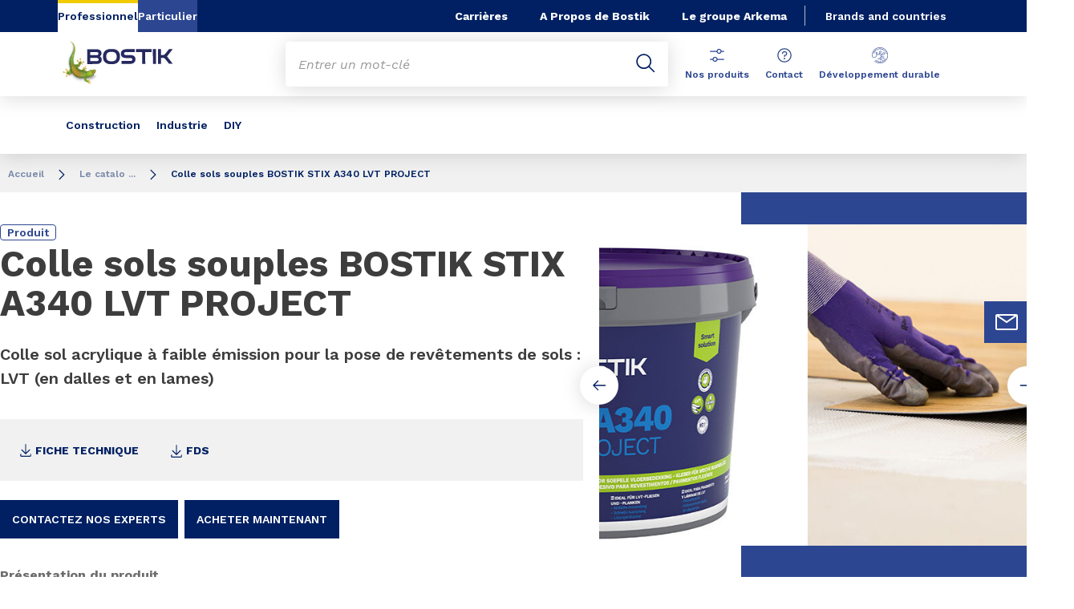

--- FILE ---
content_type: text/html;charset=UTF-8
request_url: https://www.bostik.com/france/fr/catalog/product/construction/emea/france/product-bostik-stix-a340-lvt-project/
body_size: 19068
content:
<!DOCTYPE html>
<html lang="fr" dir="ltr">
<head>
<!-- Google Tag Manager --> <script>(function(w,d,s,l,i){w[l]=w[l]||[];w[l].push({'gtm.start': new Date().getTime(),event:'gtm.js'});var f=d.getElementsByTagName(s)[0], j=d.createElement(s),dl=l!='dataLayer'?'&l='+l:'';j.async=true;j.src= 'https://www.googletagmanager.com/gtm.js?id='+i+dl;f.parentNode.insertBefore(j,f); })(window,document,'script','dataLayer','GTM-MS8H5MD ');</script> <!-- End Google Tag Manager -->


<script type="text/javascript">
// Duration in milliseconds to wait while the Kameleoon application file is loaded 
var kameleoonLoadingTimeout = 1000; 
window.kameleoonQueue = window.kameleoonQueue || []; window.kameleoonStartLoadTime = new Date().getTime(); if (! document.getElementById("kameleoonLoadingStyleSheet") && ! window.kameleoonDisplayPageTimeOut) { var kameleoonS = document.getElementsByTagName("script")[0]; var kameleoonCc = "* \{ visibility: hidden !important; background-image: none !important; }"; var kameleoonStn = document.createElement("style"); kameleoonStn.type = "text/css"; kameleoonStn.id = "kameleoonLoadingStyleSheet"; if (kameleoonStn.styleSheet) { kameleoonStn.styleSheet.cssText = kameleoonCc; } else { kameleoonStn.appendChild(document.createTextNode(kameleoonCc)); } kameleoonS.parentNode.insertBefore(kameleoonStn, kameleoonS); window.kameleoonDisplayPage = function(fromEngine) { if (!fromEngine) { window.kameleoonTimeout = true; }
if (kameleoonStn.parentNode) { kameleoonStn.parentNode.removeChild(kameleoonStn); } }; window.kameleoonDisplayPageTimeOut = window.setTimeout(window.kameleoonDisplayPage, kameleoonLoadingTimeout); } </script> <script type="text/javascript" src="//6a8xf7s87d.kameleoon.eu/kameleoon.js" async="true"></script>

    <meta name="viewport" content="width=device-width, initial-scale=1.0"/>
    <meta http-equiv="Content-Type" content="text/html; charset=utf-8"/>
    
<link rel="icon" href="/modules/proxima-bostik-templates/favicon/bostik-fav-icon.png" type="image/png"/>
            <link rel="apple-touch-icon" sizes="57x57" href="/modules/proxima-bostik-templates/favicon/Bostik_57x57.png"/>
            <link rel="apple-touch-icon" sizes="72x72" href="/modules/proxima-bostik-templates/favicon/Bostik_72x72.png"/>
            <link rel="apple-touch-icon" sizes="114x114" href="/modules/proxima-bostik-templates/favicon/Bostik_114x114.png"/>
            <link rel="apple-touch-icon" sizes="144x144" href="/modules/proxima-bostik-templates/favicon/Bostik_144x144.png"/>
            <link rel="apple-touch-icon" href="/modules/proxima-bostik-templates/favicon/Bostik_144x144.png"/>
        <link rel="preconnect" href="https://fonts.gstatic.com">
    <link href="https://fonts.googleapis.com/css2?family=Montserrat:ital,wght@0,400;0,600;0,700;0,800;1,400;1,600;1,700;1,800&display=swap" rel="stylesheet">
    <link href="https://fonts.googleapis.com/css2?family=Work+Sans:ital,wght@0,400;0,600;0,700;0,800;1,400;1,600;1,700;1,800&display=swap" rel="stylesheet">

    <script async src="https://page.bostik.com/js/forms2/js/forms2.min.js"></script>
    
<script type="application/ld+json">
        {
            "@context": "https://schema.org",
            "@type": "WebSite",
            "name": "Bostik France",
            "url": "https://www.bostik.com/france/"
        }
    </script>
    <script src="https://unpkg.com/dayjs@1/dayjs.min.js"></script>
    <script src="https://unpkg.com/dayjs@1/locale/fr.js"></script>

<title>BOSTIK STIX A340 LVT PROJECT | Catalogue | Bostik FR | Bostik France</title>
<link rel="canonical" href="https://www.bostik.com/france/fr/catalog/product/construction/emea/france/product-bostik-stix-a340-lvt-project/"/>
<meta name="url" content="/france/fr/catalog/product/construction/emea/france/product-bostik-stix-a340-lvt-project/"/><meta property="twitter:url" content="https://www.bostik.com/france/fr/catalog/product/construction/emea/france/product-bostik-stix-a340-lvt-project/"/>
<meta property="og:url" content="https://www.bostik.com/france/fr/catalog/product/construction/emea/france/product-bostik-stix-a340-lvt-project/"/><meta property="twitter:title" content="BOSTIK STIX A340 LVT PROJECT | Catalogue | Bostik FR | Bostik France"/>
<meta property="og:title" content="BOSTIK STIX A340 LVT PROJECT | Catalogue | Bostik FR | Bostik France"/><meta property="twitter:image" content="https://www.bostik.com/files/live/sites/shared_bostik/files/Images/France/Products/C%26C/bostik-france-application-stix-a340-lvt-4-640x480px.jpg"/>
<meta property="og:image" content="https://www.bostik.com/files/live/sites/shared_bostik/files/Images/France/Products/C%26C/bostik-france-application-stix-a340-lvt-4-640x480px.jpg"/>
<meta name="description" content="Colle sol acrylique à faible émission pour la pose de revêtements de sols : LVT (en dalles et en lames)"/><meta property="twitter:description" content="Colle sol acrylique à faible émission pour la pose de revêtements de sols : LVT (en dalles et en lames)"/>
<meta property="og:description" content="Colle sol acrylique à faible émission pour la pose de revêtements de sols : LVT (en dalles et en lames)"/>

<link rel="alternate" hreflang="fr-MA" href="https://www.bostik.com/morocco/fr/catalog/product/construction/emea/france/product-bostik-stix-a340-lvt-project/"/>
<link rel="alternate" hreflang="x-default" href="https://www.bostik.com/global/en/brands_countries/"/>




<script type="application/json" id="jahia-data-ctx">{"contextPath":"","lang":"fr","uilang":"fr","siteUuid":"bbd66dd2-dde5-4599-b055-1bca79b55518","wcag":true,"ckeCfg":""}</script>
<script type="application/json" id="jahia-data-ck">{"path":"/modules/ckeditor/javascript/","lng":"fr_FR"}</script>
<script src="/javascript/initJahiaContext.js"></script>
<link id="staticAssetCSS0" rel="stylesheet" href="/generated-resources/d1c469d054426ff77e5e8f04c675da1.min.css" media="screen" type="text/css"/>
<link id="staticAssetCSS1" rel="stylesheet" href="/generated-resources/a908b2ef3c3422e24de1ac041f73e2a.min.css" media="print" type="text/css"/>
<script id="staticAssetJavascript0" src="/generated-resources/7cde6a38cd1cce31cd9496cc12f89a4.min.js"  ></script>
<script type="text/javascript" nonce="NmE5ZDg2NGEtNGU4Yy00NmIyLWFmMWYtOTQxNThjZDJiMDEw">
    window.digitalDataOverrides = window.digitalDataOverrides || [];
    window.digitalData = {
        "scope": "bostik_france",
        "site": {
            "siteInfo": {
                "siteID": "bbd66dd2-dde5-4599-b055-1bca79b55518"
            }
        },
        "page": {
            "pageInfo": {
                "pageID": "590aa683-49b8-4bfd-b946-37cb739d8b1c",
                "nodeType": "jnt:page",
                "pageName": "Product",
                "pagePath": "/sites/bostik_france/home/catalog/product",
                "templateName": "product",
                "destinationURL": document.location.origin + document.location.pathname,
                "destinationSearch": document.location.search,
                "referringURL": null,
                "language": "fr",
                "categories": ["/sites/systemsite/categories/structuring/bostik/share/bostik_france"],
                "tags": []
            },
            "consentTypes":[
                
            ]
        },
        "events": [],
        "contextServerPublicUrl": "/modules/jexperience/proxy/bostik_france",
        "sourceLocalIdentifierMap" : {},
        "wemInitConfig":  {
            "contextServerUrl" : "/modules/jexperience/proxy/bostik_france",
            "isPreview": false,
            "timeoutInMilliseconds": 1000,
            "dxUsername" : "guest",
            "contextServerCookieName" : "context-profile-id",
            "activateWem": true,
            "enableWemActionUrl": "/fr/sites/bostik_france.enableWem.do",
            "requiredProfileProperties": ['j:nodename'],
            "requiredSessionProperties": [],
            "requireSegments": false,
            "requireScores": false
        }, 
    };

   // Expose Wem init functions  
   wem.init();
  </script>

<script src="https://widget.clic2buy.com/c2b.js"></script>
                    
<script type="application/json" id="jahia-data-aggregatedjs">{"scripts":["/modules/jexperience/javascript/jexperience/dist/3_6_2/wem.min.js","/modules/jquery/javascript/jquery-3.4.1.min.js","/modules/assets/javascript/jquery.jahia.min.js"]}</script>

<script type="text/javascript" src="/modules/CsrfServlet"></script>
</head>

<body id="anchor-top" class="scroll-active ">
<!-- Google Tag Manager (noscript) --> <noscript><iframe src="https://www.googletagmanager.com/ns.html?id=GTM-MS8H5MD" height="0" width="0" style="display:none;visibility:hidden"></iframe></noscript> <!-- End Google Tag Manager (noscript) -->

<nav class="page-contact-list" aria-label="Barre d'outils">
    <!-- We are on a display page type -->
                    <!-- Content sticky - start -->
                <form action="/france/fr/catalog/product.goto.do" method="post">
                    <input type="hidden" name="target" value="8b3a3f1f-506c-443b-90d1-a0c0f46185d2">
                    <input type="hidden" name="from" value="4df95144-b278-4e0b-9750-c5783f07c722">
                    <button class="page-contact">
                        <svg viewBox="0 0 32 32" class="icon icon-image-email">
                            <use href="/modules/proxima-main/assets/svg/sprite-global.svg#icon-image-email" />
                        </svg>
                        Contact</button>
                </form>
                <!-- Content sticky - end --></nav>
<div id="root" class="bostik-root ">
    <div class="skip-link js-skip">
        <a href="#main-content">Aller au contenu</a>
        <a href="#nav-content">Aller au menu</a>
        <a href="#header-primary-search">Aller à la recherche</a>
            </div>
    <header id="header-global" class="js-witch-important language-unique " aria-live="polite">
    <input type="hidden" id="tab" name="tab" value="">
    <!-- Header secondary profil -->
    <div class="header-secondary-profiles">
        <nav>
    <ul>
        <li>
            <a href="/france/fr/"  target="_self"  class="selected"
    >
    Professionnel</a></li>
        <li>
                <a href="https://diy.bostik.com/fr-FR"  target="_blank" rel="noreferrer" class=""
    >
    Particulier</a></li>
        </ul>
</nav></div>
    <!-- Header secondary menu -->
    <nav class="header-secondary-navigation" aria-label="Navigation secondaire">
        <ul class="header-navigation-list">
            <li class="header-navigation-item" >
            <a href="/france/fr/careers/" class=" js-hover header-navigation-link" data-hover="hover-group-2">
                    Carrières<svg viewBox="0 0 24 24" class="icon icon-boutons-link-normal">
                    <use href="/modules/proxima-main/assets/svg/sprite-global.svg#icon-boutons-link-normal" />
                </svg>
            </a></li>
        <li class="header-navigation-item" >
            <button class="js-switch js-switch-marked header-navigation-button js-hover  js-megamenu-level" data-level="1" data-target="2b261449-9366-417d-ac88-624cfd10efe5" aria-controls="2b261449-9366-417d-ac88-624cfd10efe5" data-hover="hover-group-2" aria-haspopup="true" aria-expanded="false">
                    A Propos de Bostik<svg viewBox="0 0 128 128" class="icon icon-arrow">
                    <use href="/modules/proxima-main/assets/svg/sprite-global.svg#icon-arrow" />
                </svg>
            </button>
        <div id="2b261449-9366-417d-ac88-624cfd10efe5" class="header-megamenu header-secondary-megamenu header-secondary-panel header-level1 header-color-none" aria-live="polite">
    <aside class="header-megamenu-left">
    <button data-target="2b261449-9366-417d-ac88-624cfd10efe5" class="button button-back header-secondary-return-link js-header-menu-return js-switch js-megamenu-level-close" data-level="1">
        <svg viewBox="0 0 24 24" class="icon icon-boutons-link-normal">
            <use href="/modules/proxima-main/assets/svg/sprite-global.svg#icon-boutons-link-normal" />
        </svg>
        Retour</button>
    <p>Bienvenue Dans Notre&nbsp;Univers!</p>
    <p>
        Notre Vision - Nos colles intelligentes et multifonctionnelles rendent notre monde plus sûr,  plus flexible, plus efficace et mieux adapté à notre environnement dynamique.</p>

    <a href="/france/fr/our-company/"  target="_self"  class="button button-secondary"
    >
    Notre Entreprise</a><a href="https://www.arkema.com/global/fr/"  target="_blank" rel="noreferrer" class="button button-link"
    >
    Arkema<svg class="icon icon-boutons-link-normal">
            <use href="/modules/proxima-main/assets/svg/sprite-global.svg#icon-boutons-link-normal" />
        </svg></a></aside><div class="header-secondary-panel-list header-column header-column-manual">
    <div class="wrapper">
        <div class="header-secondary-panel-return">
            <button class="button button-back js-header-menu-return js-switch header-secondary-return-link" data-target="2b261449-9366-417d-ac88-624cfd10efe5">
                <svg viewBox="0 0 24 24" class="icon icon-boutons-link-normal">
                    <use href="/modules/proxima-main/assets/svg/sprite-global.svg#icon-boutons-link-normal" />
                </svg>
                Retour</button>
            <button class="js-switch button-close header-secondary-return-icon" data-target="2b261449-9366-417d-ac88-624cfd10efe5" title="Fermer ce menu">
                <svg viewBox="0 0 500 500" class="icon icon-close">
                    <use href="/modules/proxima-main/assets/svg/sprite-global.svg#icon-close" />
                </svg>
            </button>
        </div>
        <nav  aria-label="Sous-menu secondaire">
            <ul class="header-navigation-list">
            <li class="list-title">Bostik</li>
            <li class="menu-link-attach menu-link-background-white" >
            <a href="/france/fr/our-company/"  target="_self"  class=""
    >
    Notre Entreprise<svg class="icon icon-boutons-link-normal">
            <use href="/modules/proxima-main/assets/svg/sprite-global.svg#icon-boutons-link-normal" />
        </svg></a></li>
        <li class="menu-link-attach menu-link-background-white" >
            <a href="/france/fr/our-company/our-markets/"  target="_self"  class=""
    >
    Nos marchés<svg class="icon icon-boutons-link-normal">
            <use href="/modules/proxima-main/assets/svg/sprite-global.svg#icon-boutons-link-normal" />
        </svg></a></li>
        <li class="menu-link-attach menu-link-background-white" >
            <a href="/france/fr/our-company/our-history/"  target="_self"  class=""
    >
    Notre histoire<svg class="icon icon-boutons-link-normal">
            <use href="/modules/proxima-main/assets/svg/sprite-global.svg#icon-boutons-link-normal" />
        </svg></a></li>
        <li class="menu-link-attach menu-link-background-white" >
            <a href="/france/fr/sustainability/"  target="_self"  class=""
    >
    Développement durable<svg class="icon icon-boutons-link-normal">
            <use href="/modules/proxima-main/assets/svg/sprite-global.svg#icon-boutons-link-normal" />
        </svg></a></li>
        </ul><ul class="header-navigation-list">
            <li class="list-title">Smart Adhesives</li>
            <li class="menu-link-attach menu-link-background-white" >
            <a href="/france/fr/bostik-academy/"  target="_self"  class=""
    >
    Bostik Academy<svg class="icon icon-boutons-link-normal">
            <use href="/modules/proxima-main/assets/svg/sprite-global.svg#icon-boutons-link-normal" />
        </svg></a></li>
        <li class="menu-link-attach menu-link-background-white" >
            <a href="/france/fr/kizen/"  target="_self"  class=""
    >
    Kizen™<svg class="icon icon-boutons-link-normal">
            <use href="/modules/proxima-main/assets/svg/sprite-global.svg#icon-boutons-link-normal" />
        </svg></a></li>
        </ul><ul class="header-navigation-list">
            <li class="list-title">En savoir plus</li>
            <li class="menu-link-attach menu-link-background-white" >
            <a href="/france/fr/news/"  target="_self"  class=""
    >
    News<svg class="icon icon-boutons-link-normal">
            <use href="/modules/proxima-main/assets/svg/sprite-global.svg#icon-boutons-link-normal" />
        </svg></a></li>
        <li class="menu-link-attach menu-link-background-white" >
            <a href="https://www.bostik-industrial.com/"  target="_blank" rel="noreferrer" class=""
    >
    Bostik Blog<svg class="icon icon-boutons-link-normal">
            <use href="/modules/proxima-main/assets/svg/sprite-global.svg#icon-boutons-link-normal" />
        </svg></a></li>
        </ul><ul class="header-navigation-list">
            <li class="list-title">Arkema</li>
            <li class="menu-link-attach menu-link-background-white" >
            <a href="https://www.arkema.com/global/fr/"  target="_blank" rel="noreferrer" class=""
    >
    Groupe Arkema<svg class="icon icon-boutons-link-normal">
            <use href="/modules/proxima-main/assets/svg/sprite-global.svg#icon-boutons-link-normal" />
        </svg></a></li>
        <li class="menu-link-attach menu-link-background-white" >
            <a href="https://www.arkema.com/en/arkema-group/ethics-and-compliance/"  target="_blank" rel="noreferrer" class=""
    >
    Éthique et Conformité<svg class="icon icon-boutons-link-normal">
            <use href="/modules/proxima-main/assets/svg/sprite-global.svg#icon-boutons-link-normal" />
        </svg></a></li>
        </ul></nav>
    </div>
</div></div></li>
        <li class="header-navigation-item" >
            <a href="/france/fr/our-company/a-propos-darkema/" class=" js-hover header-navigation-link" data-hover="hover-group-2">
                    Le groupe Arkema<svg viewBox="0 0 24 24" class="icon icon-boutons-link-normal">
                    <use href="/modules/proxima-main/assets/svg/sprite-global.svg#icon-boutons-link-normal" />
                </svg>
            </a></li>
        </ul></nav>

    <a href="/france/fr/brands_countries/" class="header-secondary-panel-type header-secondary-country header-navigation-item js-hover" data-hover="hover-group-2">
            Brands and countries</a>
    <!-- Header secondary Language selector  -->
    <!-- Header primary Logo -->
    <div class='header-primary-logo '>
        <a href="/france/fr/" title="Retour à la page d'accueil">
            <img src="/files/live/sites/shared_bostik/files/images/Logos/Bostik_Logo_Header.svg" >
        </a>
        </div><!-- Header primary -->
    <!-- Header primary Main bar -->
<nav class="header-primary-navigation" aria-label="">
    <ul class="header-navigation-list">
            <li class="header-navigation-item" >
            <button class="js-switch js-switch-marked header-navigation-button js-hover  js-megamenu-level" data-level="1" data-target="07ddfd99-57b4-47cb-9e0e-56dab817393d" aria-controls="07ddfd99-57b4-47cb-9e0e-56dab817393d" data-hover="hover-group-1" aria-haspopup="true" aria-expanded="false">
                    Construction<svg viewBox="0 0 128 128" class="icon icon-arrow">
                    <use href="/modules/proxima-main/assets/svg/sprite-global.svg#icon-arrow" />
                </svg>
            </button>
        <div id="07ddfd99-57b4-47cb-9e0e-56dab817393d" class="header-megamenu header-main-megamenu header-secondary-panel header-level1 header-color-none" aria-live="polite">
    <aside class="header-megamenu-left">
    <button data-target="07ddfd99-57b4-47cb-9e0e-56dab817393d" class="button button-back header-secondary-return-link js-header-menu-return js-switch js-megamenu-level-close" data-level="1">
        <svg viewBox="0 0 24 24" class="icon icon-boutons-link-normal">
            <use href="/modules/proxima-main/assets/svg/sprite-global.svg#icon-boutons-link-normal" />
        </svg>
        Retour</button>
    <p><strong>Solutions pour la Construction</strong></p>
    <p>
        Bostik est un leader mondial dans les solutions de collage destinées aux marchés de l’industrie, de la construction et du grand public.</p>

    <a href="https://www.calameo.com/bostik/read/007187631696579a2bf3e"  target="_blank" rel="noreferrer" class="button button-secondary"
    >
    Catalogue Produit Bostik</a><a href="/france/fr/catalog/"  target="_self"  class="button button-link"
    >
    Toutes les solutions pour la Construction<svg class="icon icon-boutons-link-normal">
            <use href="/modules/proxima-main/assets/svg/sprite-global.svg#icon-boutons-link-normal" />
        </svg></a></aside><div class="header-secondary-panel-list header-column header-column-manual">
    <div class="wrapper">
        <div class="header-secondary-panel-return">
            <button class="button button-back js-header-menu-return js-switch header-secondary-return-link" data-target="07ddfd99-57b4-47cb-9e0e-56dab817393d">
                <svg viewBox="0 0 24 24" class="icon icon-boutons-link-normal">
                    <use href="/modules/proxima-main/assets/svg/sprite-global.svg#icon-boutons-link-normal" />
                </svg>
                Retour</button>
            <button class="js-switch button-close header-secondary-return-icon" data-target="07ddfd99-57b4-47cb-9e0e-56dab817393d" title="Fermer ce menu">
                <svg viewBox="0 0 500 500" class="icon icon-close">
                    <use href="/modules/proxima-main/assets/svg/sprite-global.svg#icon-close" />
                </svg>
            </button>
        </div>
        <nav  aria-label="">
            <ul class="header-navigation-list">
            <li class="list-title">Marchés & Solutions</li>
            <li class="menu-link-attach menu-link-background-white" >
            <a href="/france/fr/markets-applications/building-construction/wall-floor/"  target="_self"  class=""
    >
    Sols et Murs<svg class="icon icon-boutons-link-normal">
            <use href="/modules/proxima-main/assets/svg/sprite-global.svg#icon-boutons-link-normal" />
        </svg></a></li>
        <li class="menu-link-attach menu-link-background-white" >
            <a href="/france/fr/markets-applications/building-construction/sealing-bonding/"  target="_self"  class=""
    >
    Fixation et Etanchéité<svg class="icon icon-boutons-link-normal">
            <use href="/modules/proxima-main/assets/svg/sprite-global.svg#icon-boutons-link-normal" />
        </svg></a></li>
        <li class="menu-link-attach menu-link-background-white" >
            <a href="/france/fr/markets-applications/building-construction/repair-assembly/"  target="_self"  class=""
    >
    Assemblage et Réparation<svg class="icon icon-boutons-link-normal">
            <use href="/modules/proxima-main/assets/svg/sprite-global.svg#icon-boutons-link-normal" />
        </svg></a></li>
        </ul><ul class="header-navigation-list">
            <li class="list-title">Ressources</li>
            <li class="menu-link-attach menu-link-background-white" >
            <a href="/france/fr/solutions-sols/"  target="_self"  class=""
    >
    Guide des solutions sols<svg class="icon icon-boutons-link-normal">
            <use href="/modules/proxima-main/assets/svg/sprite-global.svg#icon-boutons-link-normal" />
        </svg></a></li>
        <li class="menu-link-attach menu-link-background-white" >
            <a href="/france/fr/solutions-chantiers/"  target="_self"  class=""
    >
    Guide des solutions chantiers<svg class="icon icon-boutons-link-normal">
            <use href="/modules/proxima-main/assets/svg/sprite-global.svg#icon-boutons-link-normal" />
        </svg></a></li>
        <li class="menu-link-attach menu-link-background-white" >
            <a href="https://indd.adobe.com/view/06a75118-6338-42b0-a01c-facfee9cfc2c"  target="_blank" rel="noreferrer" class=""
    >
    Catalogue Produit Bostik<svg class="icon icon-boutons-link-normal">
            <use href="/modules/proxima-main/assets/svg/sprite-global.svg#icon-boutons-link-normal" />
        </svg></a></li>
        </ul><ul class="header-navigation-list">
            <li class="list-title">Bostik Academy</li>
            <li class="menu-link-attach menu-link-background-white" >
            <a href="/france/fr/bostik-academy/"  target="_self"  class=""
    >
    Présentation<svg class="icon icon-boutons-link-normal">
            <use href="/modules/proxima-main/assets/svg/sprite-global.svg#icon-boutons-link-normal" />
        </svg></a></li>
        <li class="menu-link-attach menu-link-background-white" >
            <a href="/france/fr/bostik-academy/classroom/video-technical-center/"  target="_self"  class=""
    >
    Vidéos techniques d'applications<svg class="icon icon-boutons-link-normal">
            <use href="/modules/proxima-main/assets/svg/sprite-global.svg#icon-boutons-link-normal" />
        </svg></a></li>
        <li class="menu-link-attach menu-link-background-white" >
            <a href=""  target="_self"  class=""
    >
    Formation aux techniques d'applications<svg class="icon icon-boutons-link-normal">
            <use href="/modules/proxima-main/assets/svg/sprite-global.svg#icon-boutons-link-normal" />
        </svg></a></li>
        <li class="menu-link-attach menu-link-background-white" >
            <a href="/france/fr/bostik-academy/library/"  target="_self"  class=""
    >
    Brochures et informations produits<svg class="icon icon-boutons-link-normal">
            <use href="/modules/proxima-main/assets/svg/sprite-global.svg#icon-boutons-link-normal" />
        </svg></a></li>
        <li class="menu-link-attach menu-link-background-white" >
            <a href="/france/fr/bostik-academy/faq-support/"  target="_self"  class=""
    >
    Aide, support & outils<svg class="icon icon-boutons-link-normal">
            <use href="/modules/proxima-main/assets/svg/sprite-global.svg#icon-boutons-link-normal" />
        </svg></a></li>
        </ul></nav>
    </div>
</div></div></li>
        <li class="header-navigation-item" >
            <button class="js-switch js-switch-marked header-navigation-button js-hover  js-megamenu-level" data-level="1" data-target="d83f0b68-c543-4b4f-a70b-22d622977723" aria-controls="d83f0b68-c543-4b4f-a70b-22d622977723" data-hover="hover-group-1" aria-haspopup="true" aria-expanded="false">
                    Industrie<svg viewBox="0 0 128 128" class="icon icon-arrow">
                    <use href="/modules/proxima-main/assets/svg/sprite-global.svg#icon-arrow" />
                </svg>
            </button>
        <div id="d83f0b68-c543-4b4f-a70b-22d622977723" class="header-megamenu header-main-megamenu header-secondary-panel header-level1 header-color-none" aria-live="polite">
    <aside class="header-megamenu-left">
    <button data-target="d83f0b68-c543-4b4f-a70b-22d622977723" class="button button-back header-secondary-return-link js-header-menu-return js-switch js-megamenu-level-close" data-level="1">
        <svg viewBox="0 0 24 24" class="icon icon-boutons-link-normal">
            <use href="/modules/proxima-main/assets/svg/sprite-global.svg#icon-boutons-link-normal" />
        </svg>
        Retour</button>
    <p><strong>Colles Industrielles</strong></p>
    <p>
        Du transport, à l'étiquetage en passant par l’emballage alimentaire, nous collaborons avec de nombreux segments industriels pour créer des adhésifs plus intelligents.</p>

    <a href="/france/fr/markets-applications/industrial-solutions/"  target="_self"  class="button button-secondary"
    >
    Nos marchés</a><a href="/france/fr/our-adhesive-technologies/"  target="_self"  class="button button-link"
    >
    NOS TECHNOLOGIES DE COLLES<svg class="icon icon-boutons-link-normal">
            <use href="/modules/proxima-main/assets/svg/sprite-global.svg#icon-boutons-link-normal" />
        </svg></a></aside><div class="header-secondary-panel-list header-column header-column-manual">
    <div class="wrapper">
        <div class="header-secondary-panel-return">
            <button class="button button-back js-header-menu-return js-switch header-secondary-return-link" data-target="d83f0b68-c543-4b4f-a70b-22d622977723">
                <svg viewBox="0 0 24 24" class="icon icon-boutons-link-normal">
                    <use href="/modules/proxima-main/assets/svg/sprite-global.svg#icon-boutons-link-normal" />
                </svg>
                Retour</button>
            <button class="js-switch button-close header-secondary-return-icon" data-target="d83f0b68-c543-4b4f-a70b-22d622977723" title="Fermer ce menu">
                <svg viewBox="0 0 500 500" class="icon icon-close">
                    <use href="/modules/proxima-main/assets/svg/sprite-global.svg#icon-close" />
                </svg>
            </button>
        </div>
        <nav  aria-label="">
            <ul class="header-navigation-list">
            <li class="list-title">MARCHÉS</li>
            <li class="menu-link-attach menu-link-background-white" >
            <a href="/france/fr/markets-applications/industrial-solutions/automotive-adhesives/"  target="_self"  class=""
    >
    Automobile<svg class="icon icon-boutons-link-normal">
            <use href="/modules/proxima-main/assets/svg/sprite-global.svg#icon-boutons-link-normal" />
        </svg></a></li>
        <li class="menu-link-attach menu-link-background-white" >
            <a href="/france/fr/markets-applications/industrial-solutions/transportation-aerospace/"  target="_self"  class=""
    >
    Transports<svg class="icon icon-boutons-link-normal">
            <use href="/modules/proxima-main/assets/svg/sprite-global.svg#icon-boutons-link-normal" />
        </svg></a></li>
        <li class="menu-link-attach menu-link-background-white" >
            <a href="/france/fr/markets-applications/industrial-solutions/assembly-adhesive/"  target="_self"  class=""
    >
    Assemblage<svg class="icon icon-boutons-link-normal">
            <use href="/modules/proxima-main/assets/svg/sprite-global.svg#icon-boutons-link-normal" />
        </svg></a></li>
        <li class="menu-link-attach menu-link-background-white" >
            <a href="/france/fr/markets-applications/industrial-solutions/building-materials/"  target="_self"  class=""
    >
    Construction<svg class="icon icon-boutons-link-normal">
            <use href="/modules/proxima-main/assets/svg/sprite-global.svg#icon-boutons-link-normal" />
        </svg></a></li>
        <li class="menu-link-attach menu-link-background-white" >
            <a href="/france/fr/markets-applications/industrial-solutions/consumer-goods/"  target="_self"  class=""
    >
    Grande Consommation<svg class="icon icon-boutons-link-normal">
            <use href="/modules/proxima-main/assets/svg/sprite-global.svg#icon-boutons-link-normal" />
        </svg></a></li>
        <li class="menu-link-attach menu-link-background-white" >
            <a href="/france/fr/markets-applications/industrial-solutions/pulp-paper/"  target="_self"  class=""
    >
    Papier & Carton<svg class="icon icon-boutons-link-normal">
            <use href="/modules/proxima-main/assets/svg/sprite-global.svg#icon-boutons-link-normal" />
        </svg></a></li>
        <li class="menu-link-attach menu-link-background-white" >
            <a href="/france/fr/markets-applications/industrial-solutions/flexible-lamination-adhesives/"  target="_self"  class=""
    >
    Emballages Souples<svg class="icon icon-boutons-link-normal">
            <use href="/modules/proxima-main/assets/svg/sprite-global.svg#icon-boutons-link-normal" />
        </svg></a></li>
        <li class="menu-link-attach menu-link-background-white" >
            <a href="/france/fr/markets-applications/industrial-solutions/seal-coatings/"  target="_self"  class=""
    >
    Scellements & Revêtements<svg class="icon icon-boutons-link-normal">
            <use href="/modules/proxima-main/assets/svg/sprite-global.svg#icon-boutons-link-normal" />
        </svg></a></li>
        </ul><ul class="header-navigation-list">
            <li class="menu-link-attach menu-link-background-white" >
            <a href="/france/fr/markets-applications/industrial-solutions/label-adhesives/"  target="_self"  class=""
    >
    Étiquettes<svg class="icon icon-boutons-link-normal">
            <use href="/modules/proxima-main/assets/svg/sprite-global.svg#icon-boutons-link-normal" />
        </svg></a></li>
        <li class="menu-link-attach menu-link-background-white" >
            <a href="/france/fr/markets-applications/industrial-solutions/tape-adhesives/"  target="_self"  class=""
    >
    Rubans Adhésifs<svg class="icon icon-boutons-link-normal">
            <use href="/modules/proxima-main/assets/svg/sprite-global.svg#icon-boutons-link-normal" />
        </svg></a></li>
        <li class="menu-link-attach menu-link-background-white" >
            <a href="/france/fr/markets-applications/industrial-solutions/reclosable-packaging/"  target="_self"  class=""
    >
    Emballages Refermables<svg class="icon icon-boutons-link-normal">
            <use href="/modules/proxima-main/assets/svg/sprite-global.svg#icon-boutons-link-normal" />
        </svg></a></li>
        <li class="menu-link-attach menu-link-background-white" >
            <a href="/france/fr/markets-applications/disposable-hygiene-adhesives/"  target="_self"  class=""
    >
    Articles d'hygiène jetables<svg class="icon icon-boutons-link-normal">
            <use href="/modules/proxima-main/assets/svg/sprite-global.svg#icon-boutons-link-normal" />
        </svg></a></li>
        <li class="menu-link-attach menu-link-background-white" >
            <a href="/france/fr/markets-applications/disposable-hygiene-adhesives/adult-incontinence-adhesives/"  target="_self"  class=""
    >
    Incontinence de l'Adulte<svg class="icon icon-boutons-link-normal">
            <use href="/modules/proxima-main/assets/svg/sprite-global.svg#icon-boutons-link-normal" />
        </svg></a></li>
        <li class="menu-link-attach menu-link-background-white" >
            <a href="/france/fr/markets-applications/disposable-hygiene-adhesives/baby-care-adhesives/"  target="_self"  class=""
    >
    Hygiène Bébé<svg class="icon icon-boutons-link-normal">
            <use href="/modules/proxima-main/assets/svg/sprite-global.svg#icon-boutons-link-normal" />
        </svg></a></li>
        <li class="menu-link-attach menu-link-background-white" >
            <a href="/france/fr/markets-applications/disposable-hygiene-adhesives/feminine-hygiene-adhesives/"  target="_self"  class=""
    >
    Hygiène Féminine<svg class="icon icon-boutons-link-normal">
            <use href="/modules/proxima-main/assets/svg/sprite-global.svg#icon-boutons-link-normal" />
        </svg></a></li>
        </ul><ul class="header-navigation-list">
            <li class="list-title">TECHNOLOGIES</li>
            <li class="menu-link-attach menu-link-background-white" >
            <a href="/france/fr/our-adhesive-technologies/butyl-adhesives-and-sealants/#Adhésifs et Mastics Butyle"  target="_self"  class=""
    >
    Butyle<svg class="icon icon-boutons-link-normal">
            <use href="/modules/proxima-main/assets/svg/sprite-global.svg#icon-boutons-link-normal" />
        </svg></a></li>
        <li class="menu-link-attach menu-link-background-white" >
            <a href="/france/fr/our-adhesive-technologies/hmpsa-sustainable-innovative-adhesives/"  target="_self"  class=""
    >
    Sensible à la Pression<svg class="icon icon-boutons-link-normal">
            <use href="/modules/proxima-main/assets/svg/sprite-global.svg#icon-boutons-link-normal" />
        </svg></a></li>
        <li class="menu-link-attach menu-link-background-white" >
            <a href="/france/fr/our-adhesive-technologies/structural-mma-adhesive/"  target="_self"  class=""
    >
    Méthyl Méthacrylate<svg class="icon icon-boutons-link-normal">
            <use href="/modules/proxima-main/assets/svg/sprite-global.svg#icon-boutons-link-normal" />
        </svg></a></li>
        <li class="menu-link-attach menu-link-background-white" >
            <a href="/france/fr/our-adhesive-technologies/hot-melt-adhesives-hmeva-hmpo/"  target="_self"  class=""
    >
    Thermofusibles EVA/Polyoléfine<svg class="icon icon-boutons-link-normal">
            <use href="/modules/proxima-main/assets/svg/sprite-global.svg#icon-boutons-link-normal" />
        </svg></a></li>
        <li class="menu-link-attach menu-link-background-white" >
            <a href="/france/fr/our-adhesive-technologies/water-based-adhesive/"  target="_self"  class=""
    >
    Phase Aqueuse<svg class="icon icon-boutons-link-normal">
            <use href="/modules/proxima-main/assets/svg/sprite-global.svg#icon-boutons-link-normal" />
        </svg></a></li>
        <li class="menu-link-attach menu-link-background-white" >
            <a href="/france/fr/our-adhesive-technologies/one-component-polyurethane-adhesive/#Polyuréthane Monocomposant"  target="_self"  class=""
    >
    Polyuréthane Monocomposant<svg class="icon icon-boutons-link-normal">
            <use href="/modules/proxima-main/assets/svg/sprite-global.svg#icon-boutons-link-normal" />
        </svg></a></li>
        <li class="menu-link-attach menu-link-background-white" >
            <a href="/france/fr/our-adhesive-technologies/two-component-polyurethane-adhesive/"  target="_self"  class=""
    >
    Polyuréthane Bi-composants<svg class="icon icon-boutons-link-normal">
            <use href="/modules/proxima-main/assets/svg/sprite-global.svg#icon-boutons-link-normal" />
        </svg></a></li>
        <li class="menu-link-attach menu-link-background-white" >
            <a href="/france/fr/our-adhesive-technologies/hot-melt-copolyester-adhesives-and-resins/"  target="_self"  class=""
    >
    Polyester<svg class="icon icon-boutons-link-normal">
            <use href="/modules/proxima-main/assets/svg/sprite-global.svg#icon-boutons-link-normal" />
        </svg></a></li>
        <li class="menu-link-attach menu-link-background-white" >
            <a href="/france/fr/our-adhesive-technologies/silyl-modified-polymer-adhesive/"  target="_self"  class=""
    >
    Polymères Modifiés au Silyle<svg class="icon icon-boutons-link-normal">
            <use href="/modules/proxima-main/assets/svg/sprite-global.svg#icon-boutons-link-normal" />
        </svg></a></li>
        <li class="menu-link-attach menu-link-background-white" >
            <a href="/france/fr/our-adhesive-technologies/hot-melt-polyamide-adhesives/"  target="_self"  class=""
    >
    Polyamide<svg class="icon icon-boutons-link-normal">
            <use href="/modules/proxima-main/assets/svg/sprite-global.svg#icon-boutons-link-normal" />
        </svg></a></li>
        <li class="menu-link-attach menu-link-background-white" >
            <a href="/france/fr/our-adhesive-technologies/specialty-hot-melts/"  target="_self"  class=""
    >
    Webs, films et poudres<svg class="icon icon-boutons-link-normal">
            <use href="/modules/proxima-main/assets/svg/sprite-global.svg#icon-boutons-link-normal" />
        </svg></a></li>
        </ul></nav>
    </div>
</div></div></li>
        <li class="header-navigation-item" >
            <a href="https://diy.bostik.com/fr-FR" class=" js-hover header-navigation-link" data-hover="hover-group-1">
                    DIY<svg viewBox="0 0 24 24" class="icon icon-boutons-link-normal">
                    <use href="/modules/proxima-main/assets/svg/sprite-global.svg#icon-boutons-link-normal" />
                </svg>
            </a></li>
        </ul></nav>

<!-- Header primary search activation -->
<div id="header-primary-search" class="header-primary-search">
        <form class="form-simple" action="/france/fr/search/" data-search-locale=fr data-search-site=bostik_france>
            <div class="autocomplete-container js-autocomplete-container">
                <div class="autocomplete-field">
                    <div class="autocomplete-query">
                        <input class="js-autocomplete" name="q" type="text" placeholder="Entrer un mot-clé" autocomplete="off" aria-label="Enter one or more keywords. On input validation, you will be redirected to search page result."/>
                        <input name="qc" type="hidden" value="search"/>
                    </div>
                    <div class="autocomplete-button">
                        <button type="submit" title="Rechercher">
                            <svg viewBox="0 0 32 32" class="icon icon-image-search">
                                <use href="/modules/proxima-main/assets/svg/sprite-global.svg#icon-image-search" />
                            </svg>
                        </button>
                    </div>
                </div>
                <div class="autocomplete-result">
                        <div class="autocomplete-list js-search-results"></div>
                    </div>
                </div>
        </form>
        <button id="header-search-button" class="js-switch js-switch-mobile-only header-primary-icon js-hover js-switch-tabindex js-search-open" data-target="header-primary-search" data-hover="hover-group-3"
           tabindex="0" title="Chercher">
            <svg viewBox="0 0 32 32" class="icon icon-image-search">
                <use href="/modules/proxima-main/assets/svg/sprite-global.svg#icon-image-search" />
            </svg>
            <svg viewBox="0 0 500 500" class="icon icon-close">
                <use href="/modules/proxima-main/assets/svg/sprite-global.svg#icon-close" />
            </svg>
            <span>Chercher</span>
        </button>
        <a id="header-search-link" class="header-primary-icon js-hover" data-target="header-primary-search" data-hover="hover-group-3"
           href="/france/fr/search/" tabindex="0" title="Chercher">
            <svg viewBox="0 0 32 32" class="icon icon-image-search">
                <use href="/modules/proxima-main/assets/svg/sprite-global.svg#icon-image-search" />
            </svg>
            <span>Chercher</span>
        </a>
    </div>
<!-- Header primary icon list -->
<nav class="header-primary-icon-nav icon-list" aria-label="Navigation tertiaire">
    

<script>
    document.cookie = "logged=false; path=/";
</script><ul >
            <li class="header-primary-icon js-hover" data-hover="hover-group-3">
            <a href="/france/fr/catalog/" >
    <svg class="icon icon-image-tool">
        <use href="/modules/proxima-main/assets/svg/sprite-global.svg#icon-image-tool" />
    </svg>
    Nos produits</a></li>
        <li class="header-primary-icon js-hover" data-hover="hover-group-3">
            <a href="/france/fr/customer-support/speak-to-us/" >
    <svg class="icon icon-image-care">
        <use href="/modules/proxima-main/assets/svg/sprite-global.svg#icon-image-care" />
    </svg>
    Contact</a></li>
        <li class="header-primary-icon js-hover" data-hover="hover-group-3">
            <a href="/france/fr/sustainability/" >
    <svg class="icon icon-sustainability">
        <use href="/modules/proxima-main/assets/svg/sprite-global.svg#icon-sustainability" />
    </svg>
    Développement durable</a></li>
        </ul></nav>

<!-- Header Burger -->
<button class="header-global-burger js-switch js-switch-important" data-target="header-global" title="Ouvrer la navigation principale" aria-controls="header-global">
    <svg viewBox="0 0 727 500" class="icon icon-burger">
        <use href="/modules/proxima-main/assets/svg/sprite-global.svg#icon-burger" />
    </svg>
    <svg viewBox="0 0 500 500" class="icon icon-close">
        <use href="/modules/proxima-main/assets/svg/sprite-global.svg#icon-close" />
    </svg>
</button></header><script type="application/ld+json">{"itemListElement":[{"item":"https://www.bostik.com/cms/render/live/fr/sites/bostik_france/home.html","@type":"ListItem","name":"Accueil","position":1},{"item":"https://www.bostik.com/cms/render/live/fr/sites/bostik_france/home/catalog.html","@type":"ListItem","name":" Le catalo ...","position":2},{"@type":"ListItem","name":"Colle sols souples BOSTIK STIX A340 LVT PROJECT","position":3}],"@type":"BreadcrumbList","@context":"https://schema.org"}</script>

<nav class="breadcrumb">
    <ul>
        <li>
                    <a href="/france/fr/">Accueil</a>
                    <svg viewBox="0 0 128 128" class="icon icon-arrow" aria-description=""">
                        <use href="/modules/proxima-main/assets/svg/sprite-global.svg#icon-arrow" />
                    </svg>
                </li>
            <li>
                    <a href="/france/fr/catalog/"> Le catalo ...</a>
                    <svg viewBox="0 0 128 128" class="icon icon-arrow" aria-description=""">
                        <use href="/modules/proxima-main/assets/svg/sprite-global.svg#icon-arrow" />
                    </svg>
                </li>
            <li>
            <span>
                Colle sols souples BOSTIK STIX A340 LVT PROJECT</span>
        </li>
    </ul>
</nav><main class="content-edito " id="main-content">
        <article  data-type="bostik">
            <script type="application/javascript">
        window.digitalDataOverrides = window.digitalDataOverrides || [];
        window.digitalDataOverrides.push({
            page: {
                pageInfo: {
                    pagePath: "/sites/shared_bostik/contents/product/construction/emea/france/product-bostik-stix-a340-lvt-project",
                    
                }
            }
        });
    </script><script type="application/ld+json">
    {
  "@context": "https://schema.org/",
  "@type": "Product",
  "name": "Colle sols souples BOSTIK STIX A340 LVT PROJECT",
  "description": "Colle sol acrylique à faible émission pour la pose de revêtements de sols : LVT (en dalles et en lames)",
  "image": "https://www.bostik.com/files/live/sites/shared_bostik/files/Images/France/Products/C%26C/bostik-france-a-sols-stix-a340-lvt-project-12kg-640x480px.jpg"
}</script><header class="content-block product-header js-product product ">
    <div class="wrapper color-primary">
        <aside>
                <div class="slider content-gallery content-gallery-product">
                                    <div class="slider-wrapper js-slider-wrapper content-gallery-caption">
                                        <div id="4df95144-b278-4e0b-9750-c5783f07c722" class="js-slider js-slider-gallery js-slider-arrow-centered"
                                             aria-label="Carousel of product images" data-init="Page $current of $slideCount">
                                            <div class="js-slide">
                                                    <img src="/files/live/sites/shared_bostik/files/Images/France/Products/C%26C/bostik-france-a-sols-stix-a340-lvt-project-12kg-640x480px.jpg" alt="">
                                                </div>
                                            <div class="js-slide">
                                                    <img src="/files/live/sites/shared_bostik/files/Images/France/Products/C%26C/bostik-france-application-stix-a340-lvt-4-640x480px.jpg" alt="">
                                                </div>
                                            <div class="js-slide">
                                                    <img src="/files/live/sites/shared_bostik/files/Images/France/Products/C%26C/bostik-france-application-stix-a340-lvt-6-640x480px.jpg" alt="">
                                                </div>
                                            <div class="js-slide">
                                                    <img src="/files/live/sites/shared_bostik/files/Images/France/Products/C%26C/bostik-france-picto-stix-a340-lvt-640x480px.jpg" alt="">
                                                </div>
                                            </div>
                                        <button class="slider-prev" title="Previous slide"
                                                aria-label="Previous slide" aria-controls="4df95144-b278-4e0b-9750-c5783f07c722">
                                            <svg viewBox="0 0 24 24" class="icon icon-boutons-link-normal">
                                                <use href="/modules/proxima-main/assets/svg/sprite-global.svg#icon-boutons-link-normal" />
                                            </svg>
                                        </button>

                                        <button class="slider-next" title="Next slide"
                                                aria-label="Next slide" aria-controls="4df95144-b278-4e0b-9750-c5783f07c722">
                                            <svg viewBox="0 0 24 24" class="icon icon-boutons-link-normal">
                                                <use href="/modules/proxima-main/assets/svg/sprite-global.svg#icon-boutons-link-normal" />
                                            </svg>
                                        </button>
                                    </div>
                                </div>
                            </aside>
        <div class="product-tags-list">
            <ul>
                <li>
                    <span class="tag tag-primary">Produit</span>
                </li>
            </ul>
            </div>
        <h1 class="product-title">Colle sols souples BOSTIK STIX A340 LVT PROJECT</h1>
        <div class="product-description">
                    Colle sol acrylique &agrave; faible &eacute;mission pour la pose de rev&ecirc;tements de sols : LVT (en dalles et en lames)</div>
        <div class="product-download-list">
                <a href="/files/live/sites/shared_bostik/files/documents-brochures/France/Documents/TDS/Bostik-france-stix-a340-lvt-project-tds.pdf" target="_blank" rel="noreferrer" class="button button-download"
           data-file-type="tds" data-is-direct-link="true">
            <svg viewBox="0 0 16 16" class="icon icon-download">
            <use href="/modules/proxima-main/assets/svg/sprite-global.svg#icon-download" />
        </svg><span>Fiche Technique</span>
            </a><a href="/files/live/sites/shared_bostik/files/documents-brochures/France/Documents/SDS/bostik-france-stix-a340-lvt-project-sds.pdf" target="_blank" rel="noreferrer" class="button button-link" data-file-type="sds"
    data-is-direct-link="true">
    <svg viewBox="0 0 16 16" class="icon icon-download">
            <use href="/modules/proxima-main/assets/svg/sprite-global.svg#icon-download" />
        </svg><span>
        FDS</span>
    </a></div>
        <div class="product-button-list">
                <form action="/france/fr/catalog/product.goto.do" method="post">
                        <input type="hidden" name="from" value="4df95144-b278-4e0b-9750-c5783f07c722">
                        <button type="submit" name="submit" value="submit" class="product-order button button-secondary">
                            Contactez nos experts</button>
                    </form>
                
<div title='Where to buy widget' class="C2B_Widget_Key button button-secondary" data-widget-element data-widget-id='278875-e045179'>
                        Acheter maintenant</div>
                </div>
        <div class="product-row">
            <div id="product-overview" class="product-overview  js-container-openable">
                <strong class="product-category-name">Présentation du produit</strong>
                <div class="product-overview-content js-content-openable">
                    Colle pour rev&ecirc;tements de sols : LVT (en dalles et en lames), rev&ecirc;tements PVC (en lames et en l&eacute;s). Sp&eacute;cialement d&eacute;velopp&eacute;e pour la LVT.&nbsp;</div>
                <button class="js-switch" data-target="product-overview">
                        <span class="switch-more">Lire plus</span>
                        <span class="switch-less">Réduire</span>
                        <svg viewBox="0 0 128 128" class="icon icon-arrow">
                            <use href="/modules/proxima-main/assets/svg/sprite-global.svg#icon-arrow" />
                        </svg>
                    </button>
                </div>
            <div id="product-location" class="product-location opened">
                <strong class="product-category-name">Disponibilité géographique</strong>
                <div class="product-location-content">
                    <ul>
                        <li>France</li>
                                </ul>
                </div>
                </div>
        </div>
        <div class="product-row">
                <div id="product-sizes" class="product-sizes js-container-openable">
                        <div class="product-row-wrapper">
                            <strong class="product-category-name">
                                Tailles disponibles</strong>
                            <div class="product-sizes-list js-content-openable">
                                <div class="product-sizes-item">
                                            Seau 12kg</div>
                                </div>
                        </div>
                        </div>
                </div>
        </div>
    <div class="product-share color-primary">
            <div class="product-share-wrapper">
                <button class="button button-download button-white js-modal" data-target="modal-share-rs" aria-controls="js-modal-container">
                    <svg viewBox="0 0 24 24" class="icon icon-share">
                        <use href="/modules/proxima-main/assets/svg/sprite-global.svg#icon-share" />
                    </svg>
                    Partager</button>
            </div>
        </div>
    </header>

<!-- modal for alternative product -->
<div id="modal-product-alternative" class="modal modal-medium modal-alternative modal-centered " data-target="modal-product-alternative">
    <div class="modal-content">
        <div class="modal-wrapper">
            <button class="js-modal-close modal-close" data-target="modal-product-alternative" title="Fermer la fênetre" aria-controls="js-modal-container">
                <svg viewBox="0 0 500 500" class="icon icon-close">
                    <use href="/modules/proxima-main/assets/svg/sprite-global.svg#icon-close" />
                </svg>
            </button>
            <div class="modal-title">
                <h2>Information produit !</h2>
            </div>
            <div class="modal-section">
                <div class="modal-separation"></div>
                <div class="modal-text">
                    Ce produit dispose dun nouvelle version :<div class="modal-name">{0}</div>Consultez la page produit associée en cliquant sur le bouton ci-dessous.</div>
                <div class="modal-separation"></div>
                <div class="modal-link">
                    <a href="" class="button button-secondary">
                        Découvrez le nouveau produit</a>
                </div>
            </div>
        </div>
    </div>
    <div class="modal-background js-modal-close" data-target="modal-product-alternative" aria-controls="js-modal-container"></div>
</div><section class="content-block product-key">
        <h2><strong>Principaux Avantages </strong></h2><div class="wrapper">
            <div class="product-key-introduction">
                 </div>
            <div class="product-key-content">
                <div class="product-key-column">
                        <div class="text">
                            <strong>Facile &agrave; appliquer</strong></div>
                    </div>
                <div class="product-key-column">
                        <div class="text">
                            <strong>Blocage rapide</strong>&nbsp;des rev&ecirc;tements LVT d&egrave;s 5min</div>
                    </div>
                <div class="product-key-column">
                        <div class="text">
                            <strong>Performances &eacute;lev&eacute;es</strong></div>
                    </div>
                </div>
        </div>
    </section><section class="block-content block-list-accordion">
    <a id="otherDocAnchor"></a>
<article id="documents" class="accordion-item ">

        <button class="accordion-introduction js-switch" data-target="documents" title="Documents" aria-expanded="false" aria-controls="documents">
            <span class="wrapper">
                Documents<svg viewBox="0 0 128 128" class="icon icon-arrow">
                    <use href="/modules/proxima-main/assets/svg/sprite-global.svg#icon-arrow" />
                </svg>
            </span>
        </button>

        <div class="content-block content-favorite content-favorite-list accordion-content">
            <div class="wrapper">
                <ul class="favorite-list">
                    <li>
    <div class="favorite-name">
        <svg viewBox="0 0 64 64" class="icon icon-document">
            <use href="/modules/proxima-main/assets/svg/sprite-global.svg#icon-document" />
        </svg>
        <span>Fiche Technique</span>
    </div>
    <div class="favorite-download">
        <a href="/files/live/sites/shared_bostik/files/documents-brochures/France/Documents/TDS/Bostik-france-stix-a340-lvt-project-tds.pdf" target="_blank" rel="noreferrer" class="button button-link"
           data-file-type="tds" data-is-direct-link="true" >
            <svg viewBox="0 0 16 16" class="icon icon-download">
                <use href="/modules/proxima-main/assets/svg/sprite-global.svg#icon-download" />
            </svg>
            <span>Télécharger le document</span>
        </a>
    </div>
</li><li>
    <div class="favorite-name">
        <svg viewBox="0 0 64 64" class="icon icon-document">
            <use href="/modules/proxima-main/assets/svg/sprite-global.svg#icon-document" />
        </svg>
        <span>FDS</span>
    </div>
    <div class="favorite-download">
        <a href="/files/live/sites/shared_bostik/files/documents-brochures/France/Documents/SDS/bostik-france-stix-a340-lvt-project-sds.pdf" target="_blank" rel="noreferrer" class="button button-link"
           data-file-type="sds" data-is-direct-link="true" >
            <svg viewBox="0 0 16 16" class="icon icon-download">
                <use href="/modules/proxima-main/assets/svg/sprite-global.svg#icon-download" />
            </svg>
            <span>Télécharger le document</span>
        </a>
    </div>
</li></ul>
            </div>
        </div>
    </article><!-- Module error : Inspect the logs to learn more about what went wrong - timestamp: 2026-01-14T14:26:42 --></section><section class="block-content block-list-accordion">
    <article id="ca3824bd-cf14-4f25-8db6-008ed387e1de" class="accordion-item ">
        <button class="accordion-introduction js-switch" data-target="ca3824bd-cf14-4f25-8db6-008ed387e1de" title="Avantages" aria-expanded="false" aria-controls="ca3824bd-cf14-4f25-8db6-008ed387e1de">
            <span class="wrapper">
                Avantages<svg viewBox="0 0 128 128" class="icon icon-arrow">
                    <use href="/modules/proxima-main/assets/svg/sprite-global.svg#icon-arrow" />
                </svg>
            </span>
        </button>
        <section
                        class="content-block content-center content-rich-text content-color-blue accordion-content ">
                    <div class="wrapper">
                        <div class="content-text">
                                        <ul>
	<li>Facile &agrave; appliquer</li>
	<li>Blocage rapide</li>
	<li>Performances &eacute;lev&eacute;es</li>
</ul>
</div>
                            </div>
                    </section></article><article id="6462cc61-a3ef-4fdb-9a0a-4949b5c9cd3f" class="accordion-item ">
        <button class="accordion-introduction js-switch" data-target="6462cc61-a3ef-4fdb-9a0a-4949b5c9cd3f" title="Destinations" aria-expanded="false" aria-controls="6462cc61-a3ef-4fdb-9a0a-4949b5c9cd3f">
            <span class="wrapper">
                Destinations<svg viewBox="0 0 128 128" class="icon icon-arrow">
                    <use href="/modules/proxima-main/assets/svg/sprite-global.svg#icon-arrow" />
                </svg>
            </span>
        </button>
        <section
                        class="content-block content-center content-rich-text content-color-blue accordion-content ">
                    <div class="wrapper">
                        <div class="content-text">
                                        Colle sol acrylique &agrave; faible &eacute;mission pour la pose de rev&ecirc;tements de sols : LVT (en dalles et en lames), rev&ecirc;tements PVC (en lames et en l&eacute;s).</div>
                            </div>
                    </section></article><article id="5b44a2b7-9c36-4464-90a1-2b7c235ccebb" class="accordion-item ">
        <button class="accordion-introduction js-switch" data-target="5b44a2b7-9c36-4464-90a1-2b7c235ccebb" title="Caractéristiques Techniques" aria-expanded="false" aria-controls="5b44a2b7-9c36-4464-90a1-2b7c235ccebb">
            <span class="wrapper">
                Caractéristiques Techniques<svg viewBox="0 0 128 128" class="icon icon-arrow">
                    <use href="/modules/proxima-main/assets/svg/sprite-global.svg#icon-arrow" />
                </svg>
            </span>
        </button>
        <section
                        class="content-block content-center content-rich-text content-color-blue accordion-content ">
                    <div class="wrapper">
                        <div class="content-text">
                                        <table border="1" cellpadding="1" cellspacing="1" style="width:500px;">
	<tbody>
		<tr>
			<td><strong>Composition / couleur</strong></td>
			<td>Colle acrylique sans solvant, couleur ivoire</td>
		</tr>
		<tr>
			<td><strong>Densit&eacute;</strong></td>
			<td>1,24 + 0,05</td>
		</tr>
		<tr>
			<td><strong>Temp&eacute;rature</strong> <strong>d&rsquo;application</strong></td>
			<td>+ 10&deg;C &agrave; + 30&deg;C</td>
		</tr>
		<tr>
			<td><strong>Temps de gommage</strong></td>
			<td>5 &agrave; 10 minutes</td>
		</tr>
		<tr>
			<td><strong>Temps ouvert</strong></td>
			<td>35 minutes</td>
		</tr>
		<tr>
			<td><strong>Ouverture au trafic</strong></td>
			<td>12 heures environ</td>
		</tr>
		<tr>
			<td><strong>Prise d&eacute;finitive</strong></td>
			<td>24 &agrave; 48 heures</td>
		</tr>
		<tr>
			<td><strong>Consommation</strong></td>
			<td>250 &agrave; 350 g/m&sup2;</td>
		</tr>
	</tbody>
</table>
</div>
                            </div>
                    </section></article><article id="addee573-7c07-43d0-83b6-4555e2982b23" class="accordion-item ">
        <button class="accordion-introduction js-switch" data-target="addee573-7c07-43d0-83b6-4555e2982b23" title="Mise en œuvre" aria-expanded="false" aria-controls="addee573-7c07-43d0-83b6-4555e2982b23">
            <span class="wrapper">
                Mise en œuvre<svg viewBox="0 0 128 128" class="icon icon-arrow">
                    <use href="/modules/proxima-main/assets/svg/sprite-global.svg#icon-arrow" />
                </svg>
            </span>
        </button>
        <section
                        class="content-block content-center content-rich-text content-color-blue accordion-content ">
                    <div class="wrapper">
                        <div class="content-text">
                                        <strong>Pr&eacute;paration du support :&nbsp;</strong><br />
La r&eacute;ception et la pr&eacute;paration des supports devront &ecirc;tre conformes aux r&egrave;gles professionnelles en vigueur.<br />
<br />
<strong>Application :</strong>&nbsp;<br />
Appliquer r&eacute;guli&egrave;rement sur le support en simple encollage&nbsp;&agrave;&nbsp;l&rsquo;aide d&rsquo;une spatule crant&eacute;e adapt&eacute;e au type de rev&ecirc;tement. En fonction du rev&ecirc;tement, il peut &ecirc;tre n&eacute;cessaire de laisser gommer la colle Afficher le rev&ecirc;tement de sol puis maroufler&nbsp;soigneusement. Suivre les recommandations du fabricant du rev&ecirc;tement de sol.<br />
<br />
<strong>Mise en oeuvre :</strong>&nbsp;<br />
Temps de gommage: environ 10 &agrave; 15&nbsp;minutes<br />
Temps de travail: 15&nbsp;minutes Appliquer &agrave; nouveau une pression sur le rev&ecirc;tement de sol apr&egrave;s 45&nbsp;minutes<br />
Temps ouvert : 1&nbsp;heure<br />
Prise d&eacute;finitive: &agrave; partir de 24&nbsp;heures<br />
​R&eacute;sistance aux si&egrave;ges &agrave; roulettes : oui<br />
Donn&eacute;es de performance&nbsp;: AIR&nbsp;: ​Conditions de pose : 18 &agrave; 23&nbsp;&deg;C - Support : au moins 15&deg;C -&nbsp;&nbsp;Humidit&eacute; relative &lt;75&nbsp;%.<br />
<br />
<strong>Nettoyage :&nbsp;</strong><br />
Pour une colle fra&icirc;che : Eau<br />
<br />
<strong>Consommation :&nbsp;</strong><br />
A2 environ 320 g/m&sup2;, A3 environ 320 g/m&sup2;. Veiller &agrave; ce qu&#39;il y ait suffisamment de transfert adh&eacute;sif au dos du rev&ecirc;tement.<br />
&nbsp;</div>
                            </div>
                    </section></article><article id="11384ce5-ca66-4897-9ed4-8ad0f829f839" class="accordion-item ">
        <button class="accordion-introduction js-switch" data-target="11384ce5-ca66-4897-9ed4-8ad0f829f839" title="Conditionnements" aria-expanded="false" aria-controls="11384ce5-ca66-4897-9ed4-8ad0f829f839">
            <span class="wrapper">
                Conditionnements<svg viewBox="0 0 128 128" class="icon icon-arrow">
                    <use href="/modules/proxima-main/assets/svg/sprite-global.svg#icon-arrow" />
                </svg>
            </span>
        </button>
        <section
                        class="content-block content-center content-rich-text content-color-blue accordion-content ">
                    <div class="wrapper">
                        <div class="content-text">
                                        <strong>Dur&eacute;e de conservation&nbsp;:</strong> 15&nbsp;mois dans son emballage d&rsquo;origine non ouvert. Conserver dans un endroit frais et sec.<br />
<br />
<strong>GENCOD :</strong> 3549212490850<br />
<strong>Code produit :</strong> 30623350</div>
                            </div>
                    </section></article></section><section class="content-block content-picture-full accordion-content ">
                    <div class="content-wrapper">
                        <div class="iframe-wrapper">
                                            <div class="iframe-container">
                                                <iframe title="Embeded video " style="border:0;" src="//fast.wistia.net/embed/iframe/7ph0cvvdyg" allowtransparency="true" frameborder="0" scrolling="no"
                                                                 allowfullscreen mozallowfullscreen webkitallowfullscreen oallowfullscreen msallowfullscreen name="wistia_embed"></iframe>
                                                        <script src="https://fast.wistia.net/assets/external/E-v1.js" async></script>
                                                    </div>
                                            </div>
                                    </div>
                </section><section class="prox-market content-color-primary noTechnology">
                <div class="prox-market-column">
        <h2><strong>Marchés & applications</strong></h2>

        <div class="prox-market-row">
            <article class="prox-market-item">
                    <figure>
                            <img src="/files/live/sites/shared_bostik/files/Images/Global/Products/productpage-teasers-320x240/bostik-global-wall-floor-320x240.jpg"/>
                        </figure>
                    <div class="prox-market-item-content">
                        <h4>
                            <a href="/france/fr/markets-applications/building-construction/wall-floor/">Sols et murs<svg viewBox="0 0 24 24" class="icon icon-boutons-link-normal">
                                    <use href="/modules/proxima-main/assets/svg/sprite-global.svg#icon-boutons-link-normal" />
                                </svg>
                                </a></h4>
                        <ul>
                            <li>
                                    <a class="button button-link" href="/france/fr/markets-applications/building-construction/wall-floor/soft-flooring/resilient-installation/">Colles sols souples<svg viewBox="0 0 24 24" class="icon icon-boutons-link-normal">
                                                    <use href="/modules/proxima-main/assets/svg/sprite-global.svg#icon-boutons-link-normal" />
                                                </svg>
                                                </a></li>
                                </ul>
                    </div>
                </article>
            </div>
    </div></section><section class="content-block product-list content-color-primarybackground-color-grey-background" aria-label="Carrousel de produits associés">
        <div class="content-wrapper">
            <h2><strong>Produits</strong> associés</h2>
            <div id="dbace3c7-4b9b-4581-bf15-5156f4d53f84" class="product-list-wrapper slider-only-desktop">
                <div id="slider-dbace3c7-4b9b-4581-bf15-5156f4d53f84" class="js-slider js-slider-only-desktop" data-init="Page $current of $slideCount">
                    <article class="card card-bordered">
    <figure>
            <img src="/files/live/sites/shared_bostik/files/images/Products/Construction/EMEA/france/bostik-30615740-packaging-avant-contact-n525-multi-colle-sols-fr" alt="bostik-30615740-packaging-avant-contact-n525-multi-colle-sols-fr (Bostik-30615740-Packaging-avant-CONTACT-N525-MULTI-colle-sols-FR-640x480)">
            <figcaption>bostik-30615740-packaging-avant-contact-n525-multi-colle-sols-fr (Bostik-30615740-Packaging-avant-CONTACT-N525-MULTI-colle-sols-FR-640x480)</figcaption>
        </figure>
    <a class="card-link-overlay" href='/france/fr/catalog/product/construction/emea/france/product-contact-n525-multi/' title="COLLE SOLS SOUPLES BOSTIK CONTACT N525 MULTI"></a>
        <div class="card-wrapper">
        <h3 class="card-name">
            COLLE SOLS SOUPLES BOSTIK CONTACT N525 MULTI</h3>
        <ul class="card-tags prox-atm-tagRounded-container">
            <li>
                <span class="prox-atm-tagRounded prox-atm-tagRounded-primary">Produit</span>
            </li>
        </ul>
        <div class="card-text">Ancienne référence : SOL CONTACT NM - Colle contact multi-usages sols et murs</div>
        <div class="card-link">
            <a href='/france/fr/catalog/product/construction/emea/france/product-contact-n525-multi/' class="button button-link">
                Lire plus<svg viewBox="0 0 24 24" class="icon icon-boutons-link-normal">
                    <use href="/modules/proxima-main/assets/svg/sprite-global.svg#icon-boutons-link-normal" />
                </svg>
            </a>
        </div>
    </div>
</article><article class="card card-bordered">
    <figure>
            <img src="/files/live/sites/shared_bostik/files/images/Products/Construction/EMEA/france/bostik-30615742-packaging-avant-stix-a100-project-colle-sols-fr" alt="bostik-30615742-packaging-avant-stix-a100-project-colle-sols-fr (Bostik-30615742-Packaging-avant-STIX-A100-PROJECT-colle-sols-FR-640x480)">
            <figcaption>bostik-30615742-packaging-avant-stix-a100-project-colle-sols-fr (Bostik-30615742-Packaging-avant-STIX-A100-PROJECT-colle-sols-FR-640x480)</figcaption>
        </figure>
    <a class="card-link-overlay" href='/france/fr/catalog/product/construction/emea/france/product-stix-a100-project/' title="COLLE SOLS SOUPLES BOSTIK STIX A100 PROJECT"></a>
        <div class="card-wrapper">
        <h3 class="card-name">
            COLLE SOLS SOUPLES BOSTIK STIX A100 PROJECT</h3>
        <ul class="card-tags prox-atm-tagRounded-container">
            <li>
                <span class="prox-atm-tagRounded prox-atm-tagRounded-primary">Produit</span>
            </li>
        </ul>
        <div class="card-text">Ancienne référence : MIPLAFIX 100 - Colle acrylique polyvalente, spéciale chantier.</div>
        <div class="card-link">
            <a href='/france/fr/catalog/product/construction/emea/france/product-stix-a100-project/' class="button button-link">
                Lire plus<svg viewBox="0 0 24 24" class="icon icon-boutons-link-normal">
                    <use href="/modules/proxima-main/assets/svg/sprite-global.svg#icon-boutons-link-normal" />
                </svg>
            </a>
        </div>
    </div>
</article><article class="card card-bordered">
    <figure>
            <img src="/files/live/sites/shared_bostik/files/Images/France/Header%20Images%204-3/C%26C/Visuels/Sols%20%26%20Murs/bostik-30616636-packaging-avant-stix-a600-evolution-colles-sols" alt="bostik-30616636-packaging-avant-stix-a600-evolution-colles-sols (BOSTIK-30616636-Packaging-avant-STIX-A600-EVOLUTION-Colles-sols-souples-FR-640x480)">
            <figcaption>bostik-30616636-packaging-avant-stix-a600-evolution-colles-sols (BOSTIK-30616636-Packaging-avant-STIX-A600-EVOLUTION-Colles-sols-souples-FR-640x480)</figcaption>
        </figure>
    <a class="card-link-overlay" href='/france/fr/catalog/product/construction/emea/france/product-stix-a600-evolution/' title="COLLE SOLS SOUPLES BOSTIK STIX A600 EVOLUTION"></a>
        <div class="card-wrapper">
        <h3 class="card-name">
            COLLE SOLS SOUPLES BOSTIK STIX A600 EVOLUTION</h3>
        <ul class="card-tags prox-atm-tagRounded-container">
            <li>
                <span class="prox-atm-tagRounded prox-atm-tagRounded-primary">Produit</span>
            </li>
        </ul>
        <div class="card-text">Colle acrylique hautes performances sans solvant</div>
        <div class="card-link">
            <a href='/france/fr/catalog/product/construction/emea/france/product-stix-a600-evolution/' class="button button-link">
                Lire plus<svg viewBox="0 0 24 24" class="icon icon-boutons-link-normal">
                    <use href="/modules/proxima-main/assets/svg/sprite-global.svg#icon-boutons-link-normal" />
                </svg>
            </a>
        </div>
    </div>
</article><article class="card card-bordered">
    <figure>
            <img src="/files/live/sites/shared_bostik/files/images/Products/Construction/EMEA/france/bostik-30615714-packaging-avant-stix-a780-electro-colle-sols" alt="bostik-30615714-packaging-avant-stix-a780-electro-colle-sols (BOSTIK-30615714-Packaging-avant-STIX-A780-ELECTRO-colle-sols-souple-FR-640x480)">
            <figcaption>bostik-30615714-packaging-avant-stix-a780-electro-colle-sols (BOSTIK-30615714-Packaging-avant-STIX-A780-ELECTRO-colle-sols-souple-FR-640x480)</figcaption>
        </figure>
    <a class="card-link-overlay" href='/france/fr/catalog/product/construction/emea/france/product-stix-a970-electro/' title="COLLE SOLS SOUPLES BOSTIK STIX A970 ELECTRO"></a>
        <div class="card-wrapper">
        <h3 class="card-name">
            COLLE SOLS SOUPLES BOSTIK STIX A970 ELECTRO</h3>
        <ul class="card-tags prox-atm-tagRounded-container">
            <li>
                <span class="prox-atm-tagRounded prox-atm-tagRounded-primary">Produit</span>
            </li>
        </ul>
        <div class="card-text">Ancienne référence : COLLE CONDUCTRICE BOSTIK - Colle pour système conducteur</div>
        <div class="card-link">
            <a href='/france/fr/catalog/product/construction/emea/france/product-stix-a970-electro/' class="button button-link">
                Lire plus<svg viewBox="0 0 24 24" class="icon icon-boutons-link-normal">
                    <use href="/modules/proxima-main/assets/svg/sprite-global.svg#icon-boutons-link-normal" />
                </svg>
            </a>
        </div>
    </div>
</article><article class="card card-bordered">
    <figure>
            <img src="/files/live/sites/shared_bostik/files/images/Products/Construction/EMEA/france/bostik-30617615-packaging-avant-stix-p966-turf-colle-sols-fr" alt="bostik-30617615-packaging-avant-stix-p966-turf-colle-sols-fr (Bostik-30617615-Packaging-avant-STIX-P966-TURF-colle-sols-FR-640x480)">
            <figcaption>bostik-30617615-packaging-avant-stix-p966-turf-colle-sols-fr (Bostik-30617615-Packaging-avant-STIX-P966-TURF-colle-sols-FR-640x480)</figcaption>
        </figure>
    <a class="card-link-overlay" href='/france/fr/catalog/product/construction/emea/france/product-stix-p966-turf/' title="COLLE SOLS SOUPLES BOSTIK STIX P966 TURF"></a>
        <div class="card-wrapper">
        <h3 class="card-name">
            COLLE SOLS SOUPLES BOSTIK STIX P966 TURF</h3>
        <ul class="card-tags prox-atm-tagRounded-container">
            <li>
                <span class="prox-atm-tagRounded prox-atm-tagRounded-primary">Produit</span>
            </li>
        </ul>
        <div class="card-text">Ancienne référence : SPORTCOL 2K - Colle polyurethane bi-composant la pose de gazon synthétique</div>
        <div class="card-link">
            <a href='/france/fr/catalog/product/construction/emea/france/product-stix-p966-turf/' class="button button-link">
                Lire plus<svg viewBox="0 0 24 24" class="icon icon-boutons-link-normal">
                    <use href="/modules/proxima-main/assets/svg/sprite-global.svg#icon-boutons-link-normal" />
                </svg>
            </a>
        </div>
    </div>
</article><article class="card card-bordered">
    <figure>
            <img src="/files/live/sites/shared_bostik/files/Images/France/Header%20Images%204-3/C%26C/Visuels/Sols%20%26%20Murs/sader-30619824-packaging-avant-optimang-colle-sols-souples" alt="sader-30619824-packaging-avant-optimang-colle-sols-souples (SADER-30619824-Packaging-avant-OPTIMANG-Colle-sols-souples-FR-640x480)">
            <figcaption>sader-30619824-packaging-avant-optimang-colle-sols-souples (SADER-30619824-Packaging-avant-OPTIMANG-Colle-sols-souples-FR-640x480)</figcaption>
        </figure>
    <a class="card-link-overlay" href='/france/fr/catalog/product/construction/emea/france/product-optimang/' title="COLLE SOLS SOUPLES OPTIMANG"></a>
        <div class="card-wrapper">
        <h3 class="card-name">
            COLLE SOLS SOUPLES OPTIMANG</h3>
        <ul class="card-tags prox-atm-tagRounded-container">
            <li>
                <span class="prox-atm-tagRounded prox-atm-tagRounded-primary">Produit</span>
            </li>
        </ul>
        <div class="card-text">Colle acrylique haute performance, sans solvants, composée de matières premières biosourcées.</div>
        <div class="card-link">
            <a href='/france/fr/catalog/product/construction/emea/france/product-optimang/' class="button button-link">
                Lire plus<svg viewBox="0 0 24 24" class="icon icon-boutons-link-normal">
                    <use href="/modules/proxima-main/assets/svg/sprite-global.svg#icon-boutons-link-normal" />
                </svg>
            </a>
        </div>
    </div>
</article><article class="card card-bordered">
    <figure>
            <img src="/files/live/sites/shared_bostik/files/Images/France/Header%20Images%204-3/C%26C/Visuels/Sols%20%26%20Murs/sader-30619826-packaging-avant-sader-one-tech-colle-sols-souples" alt="sader-30619826-packaging-avant-sader-one-tech-colle-sols-souples (SADER-30619826-Packaging-avant-SADER-ONE-TECH-Colle-sols-souples-FR-640x480)">
            <figcaption>sader-30619826-packaging-avant-sader-one-tech-colle-sols-souples (SADER-30619826-Packaging-avant-SADER-ONE-TECH-Colle-sols-souples-FR-640x480)</figcaption>
        </figure>
    <a class="card-link-overlay" href='/france/fr/catalog/product/construction/emea/sader/product-sader-one-tech/' title="COLLE SOLS SOUPLES SADER ONE TECH"></a>
        <div class="card-wrapper">
        <h3 class="card-name">
            COLLE SOLS SOUPLES SADER ONE TECH</h3>
        <ul class="card-tags prox-atm-tagRounded-container">
            <li>
                <span class="prox-atm-tagRounded prox-atm-tagRounded-primary">Produit</span>
            </li>
        </ul>
        <div class="card-text">Colle acrylique hautes performances, sans solvants, composée de matières premières biosourcées</div>
        <div class="card-link">
            <a href='/france/fr/catalog/product/construction/emea/sader/product-sader-one-tech/' class="button button-link">
                Lire plus<svg viewBox="0 0 24 24" class="icon icon-boutons-link-normal">
                    <use href="/modules/proxima-main/assets/svg/sprite-global.svg#icon-boutons-link-normal" />
                </svg>
            </a>
        </div>
    </div>
</article><article class="card card-bordered">
    <figure>
            <img src="/files/live/sites/shared_bostik/files/images/Products/Construction/EMEA/france/bostik-30617604-packaging-avant-fix-a760-tech-colle-sols-fr" alt="bostik-30617604-packaging-avant-fix-a760-tech-colle-sols-fr (Bostik-30617604-Packaging-avant-FIX-A760-TECH-colle-sols-FR-640x480)">
            <figcaption>bostik-30617604-packaging-avant-fix-a760-tech-colle-sols-fr (Bostik-30617604-Packaging-avant-FIX-A760-TECH-colle-sols-FR-640x480)</figcaption>
        </figure>
    <a class="card-link-overlay" href='/france/fr/catalog/product/construction/emea/france/product-fix-a760-tech/' title="Colle poissante Bostik fix A760 tech"></a>
        <div class="card-wrapper">
        <h3 class="card-name">
            Colle poissante Bostik fix A760 tech</h3>
        <ul class="card-tags prox-atm-tagRounded-container">
            <li>
                <span class="prox-atm-tagRounded prox-atm-tagRounded-primary">Produit</span>
            </li>
        </ul>
        <div class="card-text">Ancienne référence : ADHESITECH - Produit de maintien pour dalles plombantes et moquettes</div>
        <div class="card-link">
            <a href='/france/fr/catalog/product/construction/emea/france/product-fix-a760-tech/' class="button button-link">
                Lire plus<svg viewBox="0 0 24 24" class="icon icon-boutons-link-normal">
                    <use href="/modules/proxima-main/assets/svg/sprite-global.svg#icon-boutons-link-normal" />
                </svg>
            </a>
        </div>
    </div>
</article><article class="card card-bordered">
    <figure>
            <img src="/files/live/sites/shared_bostik/files/images/Products/Construction/EMEA/france/bostik-30615677-packaging-avant-stix-a300-multifloor-colle-sols" alt="bostik-30615677-packaging-avant-stix-a300-multifloor-colle-sols (Bostik-30615677-Packaging-avant-STIX-A300-MULTIFLOOR-colle-sols-FR-640x480)">
            <figcaption>bostik-30615677-packaging-avant-stix-a300-multifloor-colle-sols (Bostik-30615677-Packaging-avant-STIX-A300-MULTIFLOOR-colle-sols-FR-640x480)</figcaption>
        </figure>
    <a class="card-link-overlay" href='/france/fr/catalog/product/construction/emea/france/product-stix-a300-multi-floor/' title="Colle sols souples Bostik STIX A300 MULTI FLOOR"></a>
        <div class="card-wrapper">
        <h3 class="card-name">
            Colle sols souples Bostik STIX A300 MULTI FLOOR</h3>
        <ul class="card-tags prox-atm-tagRounded-container">
            <li>
                <span class="prox-atm-tagRounded prox-atm-tagRounded-primary">Produit</span>
            </li>
        </ul>
        <div class="card-text">Ancienne référence : MIPLAFIX 300 - Colle acrylique hautes performances sans solvant</div>
        <div class="card-link">
            <a href='/france/fr/catalog/product/construction/emea/france/product-stix-a300-multi-floor/' class="button button-link">
                Lire plus<svg viewBox="0 0 24 24" class="icon icon-boutons-link-normal">
                    <use href="/modules/proxima-main/assets/svg/sprite-global.svg#icon-boutons-link-normal" />
                </svg>
            </a>
        </div>
    </div>
</article><article class="card card-bordered">
    <figure>
            <img src="/files/live/sites/shared_bostik/files/images/Products/Construction/EMEA/france/bostik-30615489-packaging-avant-stix-a800-premium-colle-sols-fr" alt="bostik-30615489-packaging-avant-stix-a800-premium-colle-sols-fr (Bostik-30615489-Packaging-avant-STIX-A800-PREMIUM-colle-sols-FR-640x480)">
            <figcaption>bostik-30615489-packaging-avant-stix-a800-premium-colle-sols-fr (Bostik-30615489-Packaging-avant-STIX-A800-PREMIUM-colle-sols-FR-640x480)</figcaption>
        </figure>
    <a class="card-link-overlay" href='/france/fr/catalog/product/construction/emea/france/product-stix-a800-premium/' title="Colle sols souples Bostik STIX A800 PREMIUM"></a>
        <div class="card-wrapper">
        <h3 class="card-name">
            Colle sols souples Bostik STIX A800 PREMIUM</h3>
        <ul class="card-tags prox-atm-tagRounded-container">
            <li>
                <span class="prox-atm-tagRounded prox-atm-tagRounded-primary">Produit</span>
            </li>
        </ul>
        <div class="card-text">Ancienne référence : MIPLAFIX 800 - Colle acrylique très hautes performances pour la pose de revêtements de sols souples techniques ou nerveux</div>
        <div class="card-link">
            <a href='/france/fr/catalog/product/construction/emea/france/product-stix-a800-premium/' class="button button-link">
                Lire plus<svg viewBox="0 0 24 24" class="icon icon-boutons-link-normal">
                    <use href="/modules/proxima-main/assets/svg/sprite-global.svg#icon-boutons-link-normal" />
                </svg>
            </a>
        </div>
    </div>
</article><article class="card card-bordered">
    <figure>
            <img src="/files/live/sites/shared_bostik/files/Images/France/Header%20Images%204-3/C%26C/Visuels/Sols%20%26%20Murs/bostik-30615713-packaging-avant-stix-p956-2k-colle-sols-fr" alt="bostik-30615713-packaging-avant-stix-p956-2k-colle-sols-fr (Bostik-30615713-Packaging-avant-STIX-P956-2K-colle-sols-FR-640x480)">
            <figcaption>bostik-30615713-packaging-avant-stix-p956-2k-colle-sols-fr (Bostik-30615713-Packaging-avant-STIX-P956-2K-colle-sols-FR-640x480)</figcaption>
        </figure>
    <a class="card-link-overlay" href='/france/fr/catalog/product/construction/emea/france/product-stix-p956-2k/' title="Colle sols souples Bostik STIX P956 2K"></a>
        <div class="card-wrapper">
        <h3 class="card-name">
            Colle sols souples Bostik STIX P956 2K</h3>
        <ul class="card-tags prox-atm-tagRounded-container">
            <li>
                <span class="prox-atm-tagRounded prox-atm-tagRounded-primary">Produit</span>
            </li>
        </ul>
        <div class="card-text">Ancienne référence : PU 456 - Colle polyuréthane bi-composants pour revêtements de sols</div>
        <div class="card-link">
            <a href='/france/fr/catalog/product/construction/emea/france/product-stix-p956-2k/' class="button button-link">
                Lire plus<svg viewBox="0 0 24 24" class="icon icon-boutons-link-normal">
                    <use href="/modules/proxima-main/assets/svg/sprite-global.svg#icon-boutons-link-normal" />
                </svg>
            </a>
        </div>
    </div>
</article><article class="card card-bordered">
    <figure>
            <img src="/files/live/sites/shared_bostik/files/images/Products/Construction/EMEA/france/bostik-30615735-packaging-avant-fix-a320-tack-colle-sols-fr" alt="bostik-30615735-packaging-avant-fix-a320-tack-colle-sols-fr (Bostik-30615735-Packaging-avant-FIX-A320-TACK-colle-sols-FR-640x480)">
            <figcaption>bostik-30615735-packaging-avant-fix-a320-tack-colle-sols-fr (Bostik-30615735-Packaging-avant-FIX-A320-TACK-colle-sols-FR-640x480)</figcaption>
        </figure>
    <a class="card-link-overlay" href='/france/fr/catalog/product/construction/emea/france/product-fix-a320-tack/' title="FIXATEUR BOSTIK FIX A320 TACK"></a>
        <div class="card-wrapper">
        <h3 class="card-name">
            FIXATEUR BOSTIK FIX A320 TACK</h3>
        <ul class="card-tags prox-atm-tagRounded-container">
            <li>
                <span class="prox-atm-tagRounded prox-atm-tagRounded-primary">Produit</span>
            </li>
        </ul>
        <div class="card-text">Ancienne référence : DALTACK - Produit de maintien sans solvant, prêt à l’emploi, simple encollage.</div>
        <div class="card-link">
            <a href='/france/fr/catalog/product/construction/emea/france/product-fix-a320-tack/' class="button button-link">
                Lire plus<svg viewBox="0 0 24 24" class="icon icon-boutons-link-normal">
                    <use href="/modules/proxima-main/assets/svg/sprite-global.svg#icon-boutons-link-normal" />
                </svg>
            </a>
        </div>
    </div>
</article><article class="card card-bordered">
    <figure>
            <img src="/files/live/sites/shared_bostik/files/images/Products/Construction/EMEA/france/bostik-30615498-packaging-avant-fix-a570-multi-tack-colle-sols" alt="bostik-30615498-packaging-avant-fix-a570-multi-tack-colle-sols (Bostik-30615498-Packaging-avant-FIX-A570-MULTI-TACK-colle-sols-FR-640x480)">
            <figcaption>bostik-30615498-packaging-avant-fix-a570-multi-tack-colle-sols (Bostik-30615498-Packaging-avant-FIX-A570-MULTI-TACK-colle-sols-FR-640x480)</figcaption>
        </figure>
    <a class="card-link-overlay" href='/france/fr/catalog/product/construction/emea/france/product-fix-a570-multi-tack/' title="FIXATEUR BOSTIK FIX A570 MULTI TACK"></a>
        <div class="card-wrapper">
        <h3 class="card-name">
            FIXATEUR BOSTIK FIX A570 MULTI TACK</h3>
        <ul class="card-tags prox-atm-tagRounded-container">
            <li>
                <span class="prox-atm-tagRounded prox-atm-tagRounded-primary">Produit</span>
            </li>
        </ul>
        <div class="card-text">Ancienne référence : NOGLISS - Produit de maintien pour dalles plombantes et moquettes</div>
        <div class="card-link">
            <a href='/france/fr/catalog/product/construction/emea/france/product-fix-a570-multi-tack/' class="button button-link">
                Lire plus<svg viewBox="0 0 24 24" class="icon icon-boutons-link-normal">
                    <use href="/modules/proxima-main/assets/svg/sprite-global.svg#icon-boutons-link-normal" />
                </svg>
            </a>
        </div>
    </div>
</article><article class="card card-bordered">
    <figure>
            <img src="/files/live/sites/shared_bostik/files/Images/France/Header%20Images%204-3/C%26C/Visuels/Sols%20%26%20Murs/bostik-30607857-packaging-avant-bostik-roll-240-colle-sols" alt="bostik-30607857-packaging-avant-bostik-roll-240-colle-sols (Bostik-30607857-packaging-avant-BOSTIK-ROLL-240-colle-sols-FR-640x480)">
            <figcaption>bostik-30607857-packaging-avant-bostik-roll-240-colle-sols (Bostik-30607857-packaging-avant-BOSTIK-ROLL-240-colle-sols-FR-640x480)</figcaption>
        </figure>
    <a class="card-link-overlay" href='/france/fr/catalog/product/construction/emea/france/product-bande-adh-sive-bostik-ro/' title="BANDE ADHÉSIVE BOSTIK ROLL 240"></a>
        <div class="card-wrapper">
        <h3 class="card-name">
            BANDE ADHÉSIVE BOSTIK ROLL 240</h3>
        <ul class="card-tags prox-atm-tagRounded-container">
            <li>
                <span class="prox-atm-tagRounded prox-atm-tagRounded-primary">Produit</span>
            </li>
        </ul>
        <div class="card-text">Spécial escaliers</div>
        <div class="card-link">
            <a href='/france/fr/catalog/product/construction/emea/france/product-bande-adh-sive-bostik-ro/' class="button button-link">
                Lire plus<svg viewBox="0 0 24 24" class="icon icon-boutons-link-normal">
                    <use href="/modules/proxima-main/assets/svg/sprite-global.svg#icon-boutons-link-normal" />
                </svg>
            </a>
        </div>
    </div>
</article><article class="card card-bordered">
    <figure>
            <img src="/files/live/sites/shared_bostik/files/import-france/30607844-bostik-roll-25-372x240.jpg" alt="30607844-bostik-roll-25-372x240.jpg">
            <figcaption>30607844-bostik-roll-25-372x240.jpg</figcaption>
        </figure>
    <a class="card-link-overlay" href='/france/fr/catalog/product/construction/emea/france/product-bande-adh-sive-bostik-ro-1/' title="BANDE ADHÉSIVE BOSTIK ROLL 25/50/85"></a>
        <div class="card-wrapper">
        <h3 class="card-name">
            BANDE ADHÉSIVE BOSTIK ROLL 25/50/85</h3>
        <ul class="card-tags prox-atm-tagRounded-container">
            <li>
                <span class="prox-atm-tagRounded prox-atm-tagRounded-primary">Produit</span>
            </li>
        </ul>
        <div class="card-text"><p>Bandes adhésives armées destinées à la pose de tous types de plinthes et remontées en plinthes, accessoires et plaques de protection murales.<br>
  ...</p></div>
        <div class="card-link">
            <a href='/france/fr/catalog/product/construction/emea/france/product-bande-adh-sive-bostik-ro-1/' class="button button-link">
                Lire plus<svg viewBox="0 0 24 24" class="icon icon-boutons-link-normal">
                    <use href="/modules/proxima-main/assets/svg/sprite-global.svg#icon-boutons-link-normal" />
                </svg>
            </a>
        </div>
    </div>
</article><article class="card card-bordered">
    <figure>
            <img src="/files/live/sites/shared_bostik/files/Images/France/Header%20Images%204-3/C%26C/Visuels/Sols%20%26%20Murs/bostik-30607858-packaging-avant-roll-740-colles-sols-souples" alt="bostik-30607858-packaging-avant-roll-740-colles-sols-souples (BOSTIK-30607858-Packaging-avant-ROLL-740-Colles-sols-souples-FR-640x480)">
            <figcaption>bostik-30607858-packaging-avant-roll-740-colles-sols-souples (BOSTIK-30607858-Packaging-avant-ROLL-740-Colles-sols-souples-FR-640x480)</figcaption>
        </figure>
    <a class="card-link-overlay" href='/france/fr/catalog/product/construction/emea/france/product-bande-adh-sive-bostik-ro-3/' title="BANDE ADHÉSIVE BOSTIK ROLL 740"></a>
        <div class="card-wrapper">
        <h3 class="card-name">
            BANDE ADHÉSIVE BOSTIK ROLL 740</h3>
        <ul class="card-tags prox-atm-tagRounded-container">
            <li>
                <span class="prox-atm-tagRounded prox-atm-tagRounded-primary">Produit</span>
            </li>
        </ul>
        <div class="card-text">Spécial sol</div>
        <div class="card-link">
            <a href='/france/fr/catalog/product/construction/emea/france/product-bande-adh-sive-bostik-ro-3/' class="button button-link">
                Lire plus<svg viewBox="0 0 24 24" class="icon icon-boutons-link-normal">
                    <use href="/modules/proxima-main/assets/svg/sprite-global.svg#icon-boutons-link-normal" />
                </svg>
            </a>
        </div>
    </div>
</article><article class="card card-bordered">
    <figure>
            <img src="/files/live/sites/shared_bostik/files/Images/France/Header%20Images%204-3/C%26C/Visuels/Sols%20%26%20Murs/bostik-30607843-packaging-avant-bostik-roll-mt35-colles-sols" alt="bostik-30607843-packaging-avant-bostik-roll-mt35-colles-sols (BOSTIK-30607843-Packaging-avant-BOSTIK-ROLL-MT35-Colles-sols-souples-FR-640x480)">
            <figcaption>bostik-30607843-packaging-avant-bostik-roll-mt35-colles-sols (BOSTIK-30607843-Packaging-avant-BOSTIK-ROLL-MT35-Colles-sols-souples-FR-640x480)</figcaption>
        </figure>
    <a class="card-link-overlay" href='/france/fr/catalog/product/construction/emea/france/product-bande-adh-sive-bostik-ro-2/' title="BANDE ADHÉSIVE BOSTIK ROLL MT35"></a>
        <div class="card-wrapper">
        <h3 class="card-name">
            BANDE ADHÉSIVE BOSTIK ROLL MT35</h3>
        <ul class="card-tags prox-atm-tagRounded-container">
            <li>
                <span class="prox-atm-tagRounded prox-atm-tagRounded-primary">Produit</span>
            </li>
        </ul>
        <div class="card-text">Spécial montage et agencement</div>
        <div class="card-link">
            <a href='/france/fr/catalog/product/construction/emea/france/product-bande-adh-sive-bostik-ro-2/' class="button button-link">
                Lire plus<svg viewBox="0 0 24 24" class="icon icon-boutons-link-normal">
                    <use href="/modules/proxima-main/assets/svg/sprite-global.svg#icon-boutons-link-normal" />
                </svg>
            </a>
        </div>
    </div>
</article><article class="card card-bordered">
    <figure>
            <img src="/files/live/sites/shared_bostik/files/Images/France/Header%20Images%204-3/C%26C/Visuels/Sols%20%26%20Murs/bostik-30607860-packaging-avant-bostik-roll-rf50-rf100-colle-sol" alt="bostik-30607860-packaging-avant-bostik-roll-rf50-rf100-colle-sol (Bostik-30607860-packaging-avant-BOSTIK-ROLL-RF50-RF100-colle-sols-FR-640x480)">
            <figcaption>bostik-30607860-packaging-avant-bostik-roll-rf50-rf100-colle-sol (Bostik-30607860-packaging-avant-BOSTIK-ROLL-RF50-RF100-colle-sols-FR-640x480)</figcaption>
        </figure>
    <a class="card-link-overlay" href='/france/fr/catalog/product/construction/emea/france/product-bande-adh-sive-bostik-ro-4/' title="BANDE ADHÉSIVE BOSTIK ROLL RF 50 & 100"></a>
        <div class="card-wrapper">
        <h3 class="card-name">
            BANDE ADHÉSIVE BOSTIK ROLL RF 50 & 100</h3>
        <ul class="card-tags prox-atm-tagRounded-container">
            <li>
                <span class="prox-atm-tagRounded prox-atm-tagRounded-primary">Produit</span>
            </li>
        </ul>
        <div class="card-text">Spécial rénovation de sols</div>
        <div class="card-link">
            <a href='/france/fr/catalog/product/construction/emea/france/product-bande-adh-sive-bostik-ro-4/' class="button button-link">
                Lire plus<svg viewBox="0 0 24 24" class="icon icon-boutons-link-normal">
                    <use href="/modules/proxima-main/assets/svg/sprite-global.svg#icon-boutons-link-normal" />
                </svg>
            </a>
        </div>
    </div>
</article><article class="card card-bordered">
    <figure>
            <img src="/files/live/sites/shared_bostik/files/Images/France/Header%20Images%204-3/C%26C/Visuels/Sols%20%26%20Murs/bostik-30607859-packaging-avant-bostik-roll-sd50-colles-sols" alt="bostik-30607859-packaging-avant-bostik-roll-sd50-colles-sols (BOSTIK-30607859-Packaging-avant-BOSTIK-ROLL-SD50-Colles-sols-souples-FR-640x480)">
            <figcaption>bostik-30607859-packaging-avant-bostik-roll-sd50-colles-sols (BOSTIK-30607859-Packaging-avant-BOSTIK-ROLL-SD50-Colles-sols-souples-FR-640x480)</figcaption>
        </figure>
    <a class="card-link-overlay" href='/france/fr/catalog/product/construction/emea/france/product-bande-adh-sive-bostik-ro-5/' title="BANDE ADHÉSIVE BOSTIK ROLL SD50"></a>
        <div class="card-wrapper">
        <h3 class="card-name">
            BANDE ADHÉSIVE BOSTIK ROLL SD50</h3>
        <ul class="card-tags prox-atm-tagRounded-container">
            <li>
                <span class="prox-atm-tagRounded prox-atm-tagRounded-primary">Produit</span>
            </li>
        </ul>
        <div class="card-text">Spécial douches</div>
        <div class="card-link">
            <a href='/france/fr/catalog/product/construction/emea/france/product-bande-adh-sive-bostik-ro-5/' class="button button-link">
                Lire plus<svg viewBox="0 0 24 24" class="icon icon-boutons-link-normal">
                    <use href="/modules/proxima-main/assets/svg/sprite-global.svg#icon-boutons-link-normal" />
                </svg>
            </a>
        </div>
    </div>
</article><article class="card card-bordered">
    <figure>
            <img src="/files/live/sites/shared_bostik/files/import-france/t-bande-_jonction_deco_green_bostik.jpg" alt="t-bande-_jonction_deco_green_bostik.jpg">
            <figcaption>t-bande-_jonction_deco_green_bostik.jpg</figcaption>
        </figure>
    <a class="card-link-overlay" href='/france/fr/catalog/product/construction/emea/france/product-bande-de-jonction-bostik/' title="BANDE DE JONCTION A ENCOLLER BOSTIK DECO GREEN"></a>
        <div class="card-wrapper">
        <h3 class="card-name">
            BANDE DE JONCTION A ENCOLLER BOSTIK DECO GREEN</h3>
        <ul class="card-tags prox-atm-tagRounded-container">
            <li>
                <span class="prox-atm-tagRounded prox-atm-tagRounded-primary">Produit</span>
            </li>
        </ul>
        <div class="card-text">Bande blanche en géotextile à encoller pour assurer le raccord des lés de gazons synthétiques</div>
        <div class="card-link">
            <a href='/france/fr/catalog/product/construction/emea/france/product-bande-de-jonction-bostik/' class="button button-link">
                Lire plus<svg viewBox="0 0 24 24" class="icon icon-boutons-link-normal">
                    <use href="/modules/proxima-main/assets/svg/sprite-global.svg#icon-boutons-link-normal" />
                </svg>
            </a>
        </div>
    </div>
</article><article class="card card-bordered">
    <figure>
            <img src="/files/live/sites/shared_bostik/files/Images/France/Header%20Images%204-3/C%26C/Visuels/Sols%20%26%20Murs/BOSTIK_FR_BANDE_DE_JONCTION_ADHESIVE_30817116_Packaging_avant-640x480.jpg" alt="BOSTIK_FR_BANDE_DE_JONCTION_ADHESIVE_30817116_Packaging_avant-640x480.jpg">
            <figcaption>BOSTIK_FR_BANDE_DE_JONCTION_ADHESIVE_30817116_Packaging_avant-640x480.jpg</figcaption>
        </figure>
    <a class="card-link-overlay" href='/france/fr/catalog/product/construction/emea/france/product-bande-de-jonction-adh-si/' title="BANDE DE JONCTION ADHÉSIVE BOSTIK DECO GREEN"></a>
        <div class="card-wrapper">
        <h3 class="card-name">
            BANDE DE JONCTION ADHÉSIVE BOSTIK DECO GREEN</h3>
        <ul class="card-tags prox-atm-tagRounded-container">
            <li>
                <span class="prox-atm-tagRounded prox-atm-tagRounded-primary">Produit</span>
            </li>
        </ul>
        <div class="card-text">Adhésif sur une façe permettant de réaliser la jonction des lés de gazons synthétiques</div>
        <div class="card-link">
            <a href='/france/fr/catalog/product/construction/emea/france/product-bande-de-jonction-adh-si/' class="button button-link">
                Lire plus<svg viewBox="0 0 24 24" class="icon icon-boutons-link-normal">
                    <use href="/modules/proxima-main/assets/svg/sprite-global.svg#icon-boutons-link-normal" />
                </svg>
            </a>
        </div>
    </div>
</article><article class="card card-bordered">
    <figure>
            <img src="/files/live/sites/shared_bostik/files/images/Products/Construction/EMEA/france/bostik-30613254-packaging-avant-stix-a780-lino-power-colles-sols" alt="bostik-30613254-packaging-avant-stix-a780-lino-power-colles-sols (BOSTIK-30613254-Packaging-avant-STIX-A780-LINO-POWER-Colles-sols-souples-FR-640x480)">
            <figcaption>bostik-30613254-packaging-avant-stix-a780-lino-power-colles-sols (BOSTIK-30613254-Packaging-avant-STIX-A780-LINO-POWER-Colles-sols-souples-FR-640x480)</figcaption>
        </figure>
    <a class="card-link-overlay" href='/france/fr/catalog/product/construction/emea/france/product-stix-a780-lino-power/' title="COLLE ACRYLIQUE BOSTIK STIX A780 LINO POWER"></a>
        <div class="card-wrapper">
        <h3 class="card-name">
            COLLE ACRYLIQUE BOSTIK STIX A780 LINO POWER</h3>
        <ul class="card-tags prox-atm-tagRounded-container">
            <li>
                <span class="prox-atm-tagRounded prox-atm-tagRounded-primary">Produit</span>
            </li>
        </ul>
        <div class="card-text">Ancienne référence : MIPLALINO - Colle technique spéciale linoleums et fibres naturelles</div>
        <div class="card-link">
            <a href='/france/fr/catalog/product/construction/emea/france/product-stix-a780-lino-power/' class="button button-link">
                Lire plus<svg viewBox="0 0 24 24" class="icon icon-boutons-link-normal">
                    <use href="/modules/proxima-main/assets/svg/sprite-global.svg#icon-boutons-link-normal" />
                </svg>
            </a>
        </div>
    </div>
</article><article class="card card-bordered">
    <figure>
            <img src="/files/live/sites/shared_bostik/files/Images/France/Header%20Images%204-3/C%26C/Visuels/Sols%20%26%20Murs/mang-30600267-packaging-avant-acrymang-e-colle-sols-souples-20kg" alt="mang-30600267-packaging-avant-acrymang-e-colle-sols-souples-20kg (MANG-30600267-Packaging-avant-ACRYMANG-E-Colle-sols-souples-20kg-FR-640x480)">
            <figcaption>mang-30600267-packaging-avant-acrymang-e-colle-sols-souples-20kg (MANG-30600267-Packaging-avant-ACRYMANG-E-Colle-sols-souples-20kg-FR-640x480)</figcaption>
        </figure>
    <a class="card-link-overlay" href='/france/fr/catalog/product/construction/emea/france/product-acrymang-e/' title="COLLE ACRYLIQUE POLYVALENTE ACRYMANG E"></a>
        <div class="card-wrapper">
        <h3 class="card-name">
            COLLE ACRYLIQUE POLYVALENTE ACRYMANG E</h3>
        <ul class="card-tags prox-atm-tagRounded-container">
            <li>
                <span class="prox-atm-tagRounded prox-atm-tagRounded-primary">Produit</span>
            </li>
        </ul>
        <div class="card-text">Colle acrylique polyvalente, spéciale chantier</div>
        <div class="card-link">
            <a href='/france/fr/catalog/product/construction/emea/france/product-acrymang-e/' class="button button-link">
                Lire plus<svg viewBox="0 0 24 24" class="icon icon-boutons-link-normal">
                    <use href="/modules/proxima-main/assets/svg/sprite-global.svg#icon-boutons-link-normal" />
                </svg>
            </a>
        </div>
    </div>
</article><article class="card card-bordered">
    <figure>
            <img src="/files/live/sites/shared_bostik/files/Images/France/Header%20Images%204-3/C%26C/Visuels/Sols%20%26%20Murs/BOSTIK_FR_Sportcol_2k-6KG_30603186_Packaging_avant-640x480.jpg" alt="BOSTIK_FR_Sportcol_2k-6KG_30603186_Packaging_avant-640x480.jpg">
            <figcaption>BOSTIK_FR_Sportcol_2k-6KG_30603186_Packaging_avant-640x480.jpg</figcaption>
        </figure>
    <a class="card-link-overlay" href='/france/fr/catalog/product/construction/emea/france/product-colle-bi-composants-bost/' title="COLLE BI-COMPOSANTS BOSTIK SPORTCOL 2K"></a>
        <div class="card-wrapper">
        <h3 class="card-name">
            COLLE BI-COMPOSANTS BOSTIK SPORTCOL 2K</h3>
        <ul class="card-tags prox-atm-tagRounded-container">
            <li>
                <span class="prox-atm-tagRounded prox-atm-tagRounded-primary">Produit</span>
            </li>
        </ul>
        <div class="card-text">Colle polyuréthane bi-composant pour la pose de gazons synthétiques</div>
        <div class="card-link">
            <a href='/france/fr/catalog/product/construction/emea/france/product-colle-bi-composants-bost/' class="button button-link">
                Lire plus<svg viewBox="0 0 24 24" class="icon icon-boutons-link-normal">
                    <use href="/modules/proxima-main/assets/svg/sprite-global.svg#icon-boutons-link-normal" />
                </svg>
            </a>
        </div>
    </div>
</article><article class="card card-bordered">
    <figure>
            <img src="/files/live/sites/shared_bostik/files/import-france/30509518-colle-conductrice-t-revetement_sol_souple_bostik.jpg" alt="30509518-colle-conductrice-t-revetement_sol_souple_bostik.jpg">
            <figcaption>30509518-colle-conductrice-t-revetement_sol_souple_bostik.jpg</figcaption>
        </figure>
    <a class="card-link-overlay" href='/france/fr/catalog/product/construction/emea/france/product-colle-conductrice-bostik/' title="COLLE CONDUCTRICE BOSTIK"></a>
        <div class="card-wrapper">
        <h3 class="card-name">
            COLLE CONDUCTRICE BOSTIK</h3>
        <ul class="card-tags prox-atm-tagRounded-container">
            <li>
                <span class="prox-atm-tagRounded prox-atm-tagRounded-primary">Produit</span>
            </li>
        </ul>
        <div class="card-text"><p><strong>Pour revêtements de sols :</strong></p>
<ul>
 <li>Colle conductrice d’électricité pour pose de revêtements de sols plastiques, textileset ...</li>
</ul></div>
        <div class="card-link">
            <a href='/france/fr/catalog/product/construction/emea/france/product-colle-conductrice-bostik/' class="button button-link">
                Lire plus<svg viewBox="0 0 24 24" class="icon icon-boutons-link-normal">
                    <use href="/modules/proxima-main/assets/svg/sprite-global.svg#icon-boutons-link-normal" />
                </svg>
            </a>
        </div>
    </div>
</article><article class="card card-bordered">
    <figure>
            <img src="/files/live/sites/shared_bostik/files/import-france/30603651-sol-contact-15l-t-revetement_sol_souple_bostik.jpg" alt="30603651-sol-contact-15l-t-revetement_sol_souple_bostik.jpg">
            <figcaption>30603651-sol-contact-15l-t-revetement_sol_souple_bostik.jpg</figcaption>
        </figure>
    <a class="card-link-overlay" href='/france/fr/catalog/product/construction/emea/france/product-colle-n-opr-ne-bostik-so/' title="COLLE NÉOPRÈNE BOSTIK SOL CONTACT"></a>
        <div class="card-wrapper">
        <h3 class="card-name">
            COLLE NÉOPRÈNE BOSTIK SOL CONTACT</h3>
        <ul class="card-tags prox-atm-tagRounded-container">
            <li>
                <span class="prox-atm-tagRounded prox-atm-tagRounded-primary">Produit</span>
            </li>
        </ul>
        <div class="card-text">Colle néoprène pour revêtements de sols</div>
        <div class="card-link">
            <a href='/france/fr/catalog/product/construction/emea/france/product-colle-n-opr-ne-bostik-so/' class="button button-link">
                Lire plus<svg viewBox="0 0 24 24" class="icon icon-boutons-link-normal">
                    <use href="/modules/proxima-main/assets/svg/sprite-global.svg#icon-boutons-link-normal" />
                </svg>
            </a>
        </div>
    </div>
</article><article class="card card-bordered">
    <figure>
            <img src="/files/live/sites/shared_bostik/files/import-france/30603650-sol-contact-nm-15l-t-revetement_sol_souple_bostik.jpg" alt="30603650-sol-contact-nm-15l-t-revetement_sol_souple_bostik.jpg">
            <figcaption>30603650-sol-contact-nm-15l-t-revetement_sol_souple_bostik.jpg</figcaption>
        </figure>
    <a class="card-link-overlay" href='/france/fr/catalog/product/construction/emea/france/product-colle-n-opr-ne-sol-conta/' title="COLLE NÉOPRÈNE BOSTIK SOL CONTACT NM"></a>
        <div class="card-wrapper">
        <h3 class="card-name">
            COLLE NÉOPRÈNE BOSTIK SOL CONTACT NM</h3>
        <ul class="card-tags prox-atm-tagRounded-container">
            <li>
                <span class="prox-atm-tagRounded prox-atm-tagRounded-primary">Produit</span>
            </li>
        </ul>
        <div class="card-text">Colle néoprène spécial nez de marche</div>
        <div class="card-link">
            <a href='/france/fr/catalog/product/construction/emea/france/product-colle-n-opr-ne-sol-conta/' class="button button-link">
                Lire plus<svg viewBox="0 0 24 24" class="icon icon-boutons-link-normal">
                    <use href="/modules/proxima-main/assets/svg/sprite-global.svg#icon-boutons-link-normal" />
                </svg>
            </a>
        </div>
    </div>
</article><article class="card card-bordered">
    <figure>
            <img src="/files/live/sites/shared_bostik/files/import-france/30048602-adhesitech-5-kg-372x240.jpg" alt="30048602-adhesitech-5-kg-372x240.jpg">
            <figcaption>30048602-adhesitech-5-kg-372x240.jpg</figcaption>
        </figure>
    <a class="card-link-overlay" href='/france/fr/catalog/product/construction/emea/france/product-colle-bostik-adhesitech/' title="COLLE SOL BOSTIK ADHESITECH"></a>
        <div class="card-wrapper">
        <h3 class="card-name">
            COLLE SOL BOSTIK ADHESITECH</h3>
        <ul class="card-tags prox-atm-tagRounded-container">
            <li>
                <span class="prox-atm-tagRounded prox-atm-tagRounded-primary">Produit</span>
            </li>
        </ul>
        <div class="card-text">Nouvelle référence : FIX A760 TECH - Colle sol repositionnable hautes performances</div>
        <div class="card-link">
            <a href='/france/fr/catalog/product/construction/emea/france/product-colle-bostik-adhesitech/' class="button button-link">
                Lire plus<svg viewBox="0 0 24 24" class="icon icon-boutons-link-normal">
                    <use href="/modules/proxima-main/assets/svg/sprite-global.svg#icon-boutons-link-normal" />
                </svg>
            </a>
        </div>
    </div>
</article><article class="card card-bordered">
    <figure>
            <img src="/files/live/sites/shared_bostik/files/import-france/bostik-30511730-packaging-avant-pu-505-colle-technique" alt="bostik-30511730-packaging-avant-pu-505-colle-technique (BOSTIK-30511730-packaging-avant-PU-505-colle-technique-FR-640x480)">
            <figcaption>bostik-30511730-packaging-avant-pu-505-colle-technique (BOSTIK-30511730-packaging-avant-PU-505-colle-technique-FR-640x480)</figcaption>
        </figure>
    <a class="card-link-overlay" href='/france/fr/catalog/product/construction/emea/france/product-colle-sols-et-murs-bosti/' title="COLLE SOLS ET MURS BOSTIK PU 505"></a>
        <div class="card-wrapper">
        <h3 class="card-name">
            COLLE SOLS ET MURS BOSTIK PU 505</h3>
        <ul class="card-tags prox-atm-tagRounded-container">
            <li>
                <span class="prox-atm-tagRounded prox-atm-tagRounded-primary">Produit</span>
            </li>
        </ul>
        <div class="card-text"><p><strong>DESTINATIONS</strong></p>
<ul>
 <li>Pose de revêtements sols et murs, en intérieur et extérieur.</li>
 <li>Métaux, bois, parquets, ...</li>
</ul></div>
        <div class="card-link">
            <a href='/france/fr/catalog/product/construction/emea/france/product-colle-sols-et-murs-bosti/' class="button button-link">
                Lire plus<svg viewBox="0 0 24 24" class="icon icon-boutons-link-normal">
                    <use href="/modules/proxima-main/assets/svg/sprite-global.svg#icon-boutons-link-normal" />
                </svg>
            </a>
        </div>
    </div>
</article><article class="card card-bordered">
    <figure>
            <img src="/files/live/sites/shared_bostik/files/import-france/30603316-green-contact-7-kg-t-revetement_sol_souple_bostik.jpg" alt="30603316-green-contact-7-kg-t-revetement_sol_souple_bostik.jpg">
            <figcaption>30603316-green-contact-7-kg-t-revetement_sol_souple_bostik.jpg</figcaption>
        </figure>
    <a class="card-link-overlay" href='/france/fr/catalog/product/construction/emea/france/product-colle-sols-souples-bosti/' title="COLLE SOLS SOUPLES BOSTIK GREEN CONTACT"></a>
        <div class="card-wrapper">
        <h3 class="card-name">
            COLLE SOLS SOUPLES BOSTIK GREEN CONTACT</h3>
        <ul class="card-tags prox-atm-tagRounded-container">
            <li>
                <span class="prox-atm-tagRounded prox-atm-tagRounded-primary">Produit</span>
            </li>
        </ul>
        <div class="card-text">Colle contact sans solvants pour revêtements de sols intérieurs</div>
        <div class="card-link">
            <a href='/france/fr/catalog/product/construction/emea/france/product-colle-sols-souples-bosti/' class="button button-link">
                Lire plus<svg viewBox="0 0 24 24" class="icon icon-boutons-link-normal">
                    <use href="/modules/proxima-main/assets/svg/sprite-global.svg#icon-boutons-link-normal" />
                </svg>
            </a>
        </div>
    </div>
</article><article class="card card-bordered">
    <figure>
            <img src="/files/live/sites/shared_bostik/files/Images/France/Header%20Images%204-3/C%26C/Visuels/Sols%20%26%20Murs/BOSTIK_FR_MIPLAFIX_100_20KG_30603755_Packaging_avant-640x480.jpg" alt="BOSTIK_FR_MIPLAFIX_100_20KG_30603755_Packaging_avant-640x480.jpg">
            <figcaption>BOSTIK_FR_MIPLAFIX_100_20KG_30603755_Packaging_avant-640x480.jpg</figcaption>
        </figure>
    <a class="card-link-overlay" href='/france/fr/catalog/product/construction/emea/france/product-colle-bostik-miplafix-10/' title="COLLE SOLS SOUPLES BOSTIK MIPLAFIX 100"></a>
        <div class="card-wrapper">
        <h3 class="card-name">
            COLLE SOLS SOUPLES BOSTIK MIPLAFIX 100</h3>
        <ul class="card-tags prox-atm-tagRounded-container">
            <li>
                <span class="prox-atm-tagRounded prox-atm-tagRounded-primary">Produit</span>
            </li>
        </ul>
        <div class="card-text">Colle acrylique spécial chantier formule sans solvant</div>
        <div class="card-link">
            <a href='/france/fr/catalog/product/construction/emea/france/product-colle-bostik-miplafix-10/' class="button button-link">
                Lire plus<svg viewBox="0 0 24 24" class="icon icon-boutons-link-normal">
                    <use href="/modules/proxima-main/assets/svg/sprite-global.svg#icon-boutons-link-normal" />
                </svg>
            </a>
        </div>
    </div>
</article><article class="card card-bordered">
    <figure>
            <img src="/files/live/sites/shared_bostik/files/import-france/30603752-miplafix_200_20kg-t-revetement_sol_souple_bostik.jpg" alt="30603752-miplafix_200_20kg-t-revetement_sol_souple_bostik.jpg">
            <figcaption>30603752-miplafix_200_20kg-t-revetement_sol_souple_bostik.jpg</figcaption>
        </figure>
    <a class="card-link-overlay" href='/france/fr/catalog/product/construction/emea/france/product-colle-bostik-miplafix-20/' title="COLLE SOLS SOUPLES BOSTIK MIPLAFIX 200"></a>
        <div class="card-wrapper">
        <h3 class="card-name">
            COLLE SOLS SOUPLES BOSTIK MIPLAFIX 200</h3>
        <ul class="card-tags prox-atm-tagRounded-container">
            <li>
                <span class="prox-atm-tagRounded prox-atm-tagRounded-primary">Produit</span>
            </li>
        </ul>
        <div class="card-text">Nouvelle référence : STIX A200 MULTI VINYL - Colle acrylique rapide, sans solvant, spécial rénovation</div>
        <div class="card-link">
            <a href='/france/fr/catalog/product/construction/emea/france/product-colle-bostik-miplafix-20/' class="button button-link">
                Lire plus<svg viewBox="0 0 24 24" class="icon icon-boutons-link-normal">
                    <use href="/modules/proxima-main/assets/svg/sprite-global.svg#icon-boutons-link-normal" />
                </svg>
            </a>
        </div>
    </div>
</article><article class="card card-bordered">
    <figure>
            <img src="/files/live/sites/shared_bostik/files/Images/France/Header%20Images%204-3/C%26C/Visuels/Sols%20%26%20Murs/BOSTIK_FR_MIPLAFIX_300_20KG_30603750_Packaging_avant-640x480.jpg" alt="BOSTIK_FR_MIPLAFIX_300_20KG_30603750_Packaging_avant-640x480.jpg">
            <figcaption>BOSTIK_FR_MIPLAFIX_300_20KG_30603750_Packaging_avant-640x480.jpg</figcaption>
        </figure>
    <a class="card-link-overlay" href='/france/fr/catalog/product/construction/emea/france/product-colle-bostik-miplafix-30/' title="COLLE SOLS SOUPLES BOSTIK MIPLAFIX 300"></a>
        <div class="card-wrapper">
        <h3 class="card-name">
            COLLE SOLS SOUPLES BOSTIK MIPLAFIX 300</h3>
        <ul class="card-tags prox-atm-tagRounded-container">
            <li>
                <span class="prox-atm-tagRounded prox-atm-tagRounded-primary">Produit</span>
            </li>
        </ul>
        <div class="card-text">Hautes performances tous PVC et revêtements acoustiques</div>
        <div class="card-link">
            <a href='/france/fr/catalog/product/construction/emea/france/product-colle-bostik-miplafix-30/' class="button button-link">
                Lire plus<svg viewBox="0 0 24 24" class="icon icon-boutons-link-normal">
                    <use href="/modules/proxima-main/assets/svg/sprite-global.svg#icon-boutons-link-normal" />
                </svg>
            </a>
        </div>
    </div>
</article><article class="card card-bordered">
    <figure>
            <img src="/files/live/sites/shared_bostik/files/Images/France/Header%20Images%204-3/C%26C/Visuels/Sols%20%26%20Murs/BOSTIK_FR_MIPLAFIX_50_20KG_30603749_Packaging_avant-640x480.jpg" alt="BOSTIK_FR_MIPLAFIX_50_20KG_30603749_Packaging_avant-640x480.jpg">
            <figcaption>BOSTIK_FR_MIPLAFIX_50_20KG_30603749_Packaging_avant-640x480.jpg</figcaption>
        </figure>
    <a class="card-link-overlay" href='/france/fr/catalog/product/construction/emea/france/product-colle-bostik-miplafix-50/' title="COLLE SOLS SOUPLES BOSTIK MIPLAFIX 50"></a>
        <div class="card-wrapper">
        <h3 class="card-name">
            COLLE SOLS SOUPLES BOSTIK MIPLAFIX 50</h3>
        <ul class="card-tags prox-atm-tagRounded-container">
            <li>
                <span class="prox-atm-tagRounded prox-atm-tagRounded-primary">Produit</span>
            </li>
        </ul>
        <div class="card-text">Revêtement résidentiel PVC, moquettes, fibres naturelles</div>
        <div class="card-link">
            <a href='/france/fr/catalog/product/construction/emea/france/product-colle-bostik-miplafix-50/' class="button button-link">
                Lire plus<svg viewBox="0 0 24 24" class="icon icon-boutons-link-normal">
                    <use href="/modules/proxima-main/assets/svg/sprite-global.svg#icon-boutons-link-normal" />
                </svg>
            </a>
        </div>
    </div>
</article><article class="card card-bordered">
    <figure>
            <img src="/files/live/sites/shared_bostik/files/Images/France/Header%20Images%204-3/C%26C/Visuels/Sols%20%26%20Murs/BOSTIK_FR_MIPLAFIX_800_6KG_30606600_Packaging_avant-640x480.jpg" alt="BOSTIK_FR_MIPLAFIX_800_6KG_30606600_Packaging_avant-640x480.jpg">
            <figcaption>BOSTIK_FR_MIPLAFIX_800_6KG_30606600_Packaging_avant-640x480.jpg</figcaption>
        </figure>
    <a class="card-link-overlay" href='/france/fr/catalog/product/construction/emea/france/product-colle-sols-souples-bosti-4/' title="COLLE SOLS SOUPLES BOSTIK MIPLAFIX 800"></a>
        <div class="card-wrapper">
        <h3 class="card-name">
            COLLE SOLS SOUPLES BOSTIK MIPLAFIX 800</h3>
        <ul class="card-tags prox-atm-tagRounded-container">
            <li>
                <span class="prox-atm-tagRounded prox-atm-tagRounded-primary">Produit</span>
            </li>
        </ul>
        <div class="card-text">Nouvelle référence : STIX A800 PREMIUM - Colle acrylique très hautes performances pour la pose de revêtements de sols souples techniques ou nerveux</div>
        <div class="card-link">
            <a href='/france/fr/catalog/product/construction/emea/france/product-colle-sols-souples-bosti-4/' class="button button-link">
                Lire plus<svg viewBox="0 0 24 24" class="icon icon-boutons-link-normal">
                    <use href="/modules/proxima-main/assets/svg/sprite-global.svg#icon-boutons-link-normal" />
                </svg>
            </a>
        </div>
    </div>
</article><article class="card card-bordered">
    <figure>
            <img src="/files/live/sites/shared_bostik/files/Images/France/Header%20Images%204-3/C%26C/Visuels/Sols%20%26%20Murs/BOSTIK_FR_MIPLALINO_20KG_30613254_Packaging_avant-640x480.jpg" alt="BOSTIK_FR_MIPLALINO_20KG_30613254_Packaging_avant-640x480.jpg">
            <figcaption>BOSTIK_FR_MIPLALINO_20KG_30613254_Packaging_avant-640x480.jpg</figcaption>
        </figure>
    <a class="card-link-overlay" href='/france/fr/catalog/product/construction/emea/france/product-colle-bostik-miplalino/' title="COLLE SOLS SOUPLES BOSTIK MIPLALINO"></a>
        <div class="card-wrapper">
        <h3 class="card-name">
            COLLE SOLS SOUPLES BOSTIK MIPLALINO</h3>
        <ul class="card-tags prox-atm-tagRounded-container">
            <li>
                <span class="prox-atm-tagRounded prox-atm-tagRounded-primary">Produit</span>
            </li>
        </ul>
        <div class="card-text">Hautes performances spécial linoléums et fibres naturelles</div>
        <div class="card-link">
            <a href='/france/fr/catalog/product/construction/emea/france/product-colle-bostik-miplalino/' class="button button-link">
                Lire plus<svg viewBox="0 0 24 24" class="icon icon-boutons-link-normal">
                    <use href="/modules/proxima-main/assets/svg/sprite-global.svg#icon-boutons-link-normal" />
                </svg>
            </a>
        </div>
    </div>
</article><article class="card card-bordered">
    <figure>
            <img src="/files/live/sites/shared_bostik/files/Images/France/Header%20Images%204-3/C%26C/Visuels/Sols%20%26%20Murs/BOSTIK_FR_POWER_ELASTIC_15KG_30243157_Packaging_avant-640x480.jpg" alt="BOSTIK_FR_POWER_ELASTIC_15KG_30243157_Packaging_avant-640x480.jpg">
            <figcaption>BOSTIK_FR_POWER_ELASTIC_15KG_30243157_Packaging_avant-640x480.jpg</figcaption>
        </figure>
    <a class="card-link-overlay" href='/france/fr/catalog/product/construction/emea/france/product-colle-aqueuse-bostik-pow/' title="COLLE SOLS SOUPLES BOSTIK POWER ELASTIC"></a>
        <div class="card-wrapper">
        <h3 class="card-name">
            COLLE SOLS SOUPLES BOSTIK POWER ELASTIC</h3>
        <ul class="card-tags prox-atm-tagRounded-container">
            <li>
                <span class="prox-atm-tagRounded prox-atm-tagRounded-primary">Produit</span>
            </li>
        </ul>
        <div class="card-text">Colle hautes performances spéciale LVT et caoutchoucs</div>
        <div class="card-link">
            <a href='/france/fr/catalog/product/construction/emea/france/product-colle-aqueuse-bostik-pow/' class="button button-link">
                Lire plus<svg viewBox="0 0 24 24" class="icon icon-boutons-link-normal">
                    <use href="/modules/proxima-main/assets/svg/sprite-global.svg#icon-boutons-link-normal" />
                </svg>
            </a>
        </div>
    </div>
</article><article class="card card-bordered">
    <figure>
            <img src="/files/live/sites/shared_bostik/files/Images/France/Header%20Images%204-3/C%26C/Visuels/Sols%20%26%20Murs/30245633%20Tex%203000%2020kg.jpg" alt="30245633 Tex 3000 20kg.jpg">
            <figcaption>30245633 Tex 3000 20kg.jpg</figcaption>
        </figure>
    <a class="card-link-overlay" href='/france/fr/catalog/product/construction/emea/france/product-colle-sol-acrylique-bost/' title="COLLE SOLS SOUPLES BOSTIK TEX 3000"></a>
        <div class="card-wrapper">
        <h3 class="card-name">
            COLLE SOLS SOUPLES BOSTIK TEX 3000</h3>
        <ul class="card-tags prox-atm-tagRounded-container">
            <li>
                <span class="prox-atm-tagRounded prox-atm-tagRounded-primary">Produit</span>
            </li>
        </ul>
        <div class="card-text">Colle acrylique spécial moquettes, textiles et fibres naturelles</div>
        <div class="card-link">
            <a href='/france/fr/catalog/product/construction/emea/france/product-colle-sol-acrylique-bost/' class="button button-link">
                Lire plus<svg viewBox="0 0 24 24" class="icon icon-boutons-link-normal">
                    <use href="/modules/proxima-main/assets/svg/sprite-global.svg#icon-boutons-link-normal" />
                </svg>
            </a>
        </div>
    </div>
</article><article class="card card-bordered">
    <figure>
            <img src="/files/live/sites/shared_bostik/files/Images/France/Header%20Images%204-3/C%26C/Visuels/Sols%20%26%20Murs/mang-30606593-packaging-avant-technimang-colles-sols-souples-6kg" alt="mang-30606593-packaging-avant-technimang-colles-sols-souples-6kg (MANG-30606593-Packaging-avant-TECHNIMANG-Colles-sols-souples-6kg-FR-640x480)">
            <figcaption>mang-30606593-packaging-avant-technimang-colles-sols-souples-6kg (MANG-30606593-Packaging-avant-TECHNIMANG-Colles-sols-souples-6kg-FR-640x480)</figcaption>
        </figure>
    <a class="card-link-overlay" href='/france/fr/catalog/product/construction/emea/france/product-technimang/' title="Colle acrylique TECHNIMANG"></a>
        <div class="card-wrapper">
        <h3 class="card-name">
            Colle acrylique TECHNIMANG</h3>
        <ul class="card-tags prox-atm-tagRounded-container">
            <li>
                <span class="prox-atm-tagRounded prox-atm-tagRounded-primary">Produit</span>
            </li>
        </ul>
        <div class="card-text">Colle acrylique très haute performance pour la pose de revêtements de sols souples techniques ou nerveux</div>
        <div class="card-link">
            <a href='/france/fr/catalog/product/construction/emea/france/product-technimang/' class="button button-link">
                Lire plus<svg viewBox="0 0 24 24" class="icon icon-boutons-link-normal">
                    <use href="/modules/proxima-main/assets/svg/sprite-global.svg#icon-boutons-link-normal" />
                </svg>
            </a>
        </div>
    </div>
</article><article class="card card-bordered">
    <figure>
            <img src="/files/live/sites/shared_bostik/files/Images/France/Header%20Images%204-3/C%26C/Visuels/Sols%20%26%20Murs/mang-30600261-packaging-avant-polymang-sm-colles-sols-souples" alt="mang-30600261-packaging-avant-polymang-sm-colles-sols-souples (MANG-30600261-Packaging-avant-POLYMANG-SM-Colles-sols-souples-FR-640x480)">
            <figcaption>mang-30600261-packaging-avant-polymang-sm-colles-sols-souples (MANG-30600261-Packaging-avant-POLYMANG-SM-Colles-sols-souples-FR-640x480)</figcaption>
        </figure>
    <a class="card-link-overlay" href='/france/fr/catalog/product/construction/emea/france/product-polymang-sm/' title="Colle acrylique hautes performances POLYMANG SM"></a>
        <div class="card-wrapper">
        <h3 class="card-name">
            Colle acrylique hautes performances POLYMANG SM</h3>
        <ul class="card-tags prox-atm-tagRounded-container">
            <li>
                <span class="prox-atm-tagRounded prox-atm-tagRounded-primary">Produit</span>
            </li>
        </ul>
        <div class="card-text">Colle acrylique hautes performances sans solvant</div>
        <div class="card-link">
            <a href='/france/fr/catalog/product/construction/emea/france/product-polymang-sm/' class="button button-link">
                Lire plus<svg viewBox="0 0 24 24" class="icon icon-boutons-link-normal">
                    <use href="/modules/proxima-main/assets/svg/sprite-global.svg#icon-boutons-link-normal" />
                </svg>
            </a>
        </div>
    </div>
</article><article class="card card-bordered">
    <figure>
            <img src="/files/live/sites/shared_bostik/files/Images/France/Products/C%26C/bostik-fr-ardaflex-multi-packshot-640x480.jpg" alt="bostik-fr-ardaflex-multi-packshot-640x480.jpg">
            <figcaption>bostik-fr-ardaflex-multi-packshot-640x480.jpg</figcaption>
        </figure>
    <a class="card-link-overlay" href='/france/fr/catalog/product/construction/emea/france/product-ardaflex-multi/' title="Colle carrelage Ardaflex Multi"></a>
        <div class="card-wrapper">
        <h3 class="card-name">
            Colle carrelage Ardaflex Multi</h3>
        <ul class="card-tags prox-atm-tagRounded-container">
            <li>
                <span class="prox-atm-tagRounded prox-atm-tagRounded-primary">Produit</span>
            </li>
        </ul>
        <div class="card-text">Colle hybride réactive haute performance pour la pose de céramique , pierre naturelle, céramin, abrostop, dibond.... sur ...</div>
        <div class="card-link">
            <a href='/france/fr/catalog/product/construction/emea/france/product-ardaflex-multi/' class="button button-link">
                Lire plus<svg viewBox="0 0 24 24" class="icon icon-boutons-link-normal">
                    <use href="/modules/proxima-main/assets/svg/sprite-global.svg#icon-boutons-link-normal" />
                </svg>
            </a>
        </div>
    </div>
</article><article class="card card-bordered">
    <figure>
            <img src="/files/live/sites/shared_bostik/files/Images/France/Products/C%26C/bostik-france-a-colles-sols-souples-sadar-lvt-v4-640x480px.jpg" alt="bostik-france-a-colles-sols-souples-sadar-lvt-v4-640x480px.jpg">
            <figcaption>bostik-france-a-colles-sols-souples-sadar-lvt-v4-640x480px.jpg</figcaption>
        </figure>
    <a class="card-link-overlay" href='/france/fr/catalog/product/construction/emea/france/product-bostik-sader-lvt-v4/' title="Colle sols souples SADER LVT V4"></a>
        <div class="card-wrapper">
        <h3 class="card-name">
            Colle sols souples SADER LVT V4</h3>
        <ul class="card-tags prox-atm-tagRounded-container">
            <li>
                <span class="prox-atm-tagRounded prox-atm-tagRounded-primary">Produit</span>
            </li>
        </ul>
        <div class="card-text">Colle acrylique pour sols souples spéciale LVT</div>
        <div class="card-link">
            <a href='/france/fr/catalog/product/construction/emea/france/product-bostik-sader-lvt-v4/' class="button button-link">
                Lire plus<svg viewBox="0 0 24 24" class="icon icon-boutons-link-normal">
                    <use href="/modules/proxima-main/assets/svg/sprite-global.svg#icon-boutons-link-normal" />
                </svg>
            </a>
        </div>
    </div>
</article><article class="card card-bordered">
    <figure>
            <img src="/files/live/sites/shared_bostik/files/Images/France/Header%20Images%204-3/C%26C/Visuels/Sols%20%26%20Murs/BOSTIK_FR_DAL_TACK_15KG_30613696_Packaging_avant-640x480.jpg" alt="BOSTIK_FR_DAL_TACK_15KG_30613696_Packaging_avant-640x480.jpg">
            <figcaption>BOSTIK_FR_DAL_TACK_15KG_30613696_Packaging_avant-640x480.jpg</figcaption>
        </figure>
    <a class="card-link-overlay" href='/france/fr/catalog/product/construction/emea/france/product-fixateur-de-dalles-plomb/' title="FIXATEUR BOSTIK DAL TACK"></a>
        <div class="card-wrapper">
        <h3 class="card-name">
            FIXATEUR BOSTIK DAL TACK</h3>
        <ul class="card-tags prox-atm-tagRounded-container">
            <li>
                <span class="prox-atm-tagRounded prox-atm-tagRounded-primary">Produit</span>
            </li>
        </ul>
        <div class="card-text">Nouvelle référence : FIX A320 TACK - Fixateur universel pour la pose de dalles plombantes amovibles textiles tous envers</div>
        <div class="card-link">
            <a href='/france/fr/catalog/product/construction/emea/france/product-fixateur-de-dalles-plomb/' class="button button-link">
                Lire plus<svg viewBox="0 0 24 24" class="icon icon-boutons-link-normal">
                    <use href="/modules/proxima-main/assets/svg/sprite-global.svg#icon-boutons-link-normal" />
                </svg>
            </a>
        </div>
    </div>
</article><article class="card card-bordered">
    <figure>
            <img src="/files/live/sites/shared_bostik/files/Images/France/Header%20Images%204-3/C%26C/Visuels/Sols%20%26%20Murs/BOSTIK_FR_NOGLISS_15KG_30603748_Packaging_avant-640x480.jpg" alt="BOSTIK_FR_NOGLISS_15KG_30603748_Packaging_avant-640x480.jpg">
            <figcaption>BOSTIK_FR_NOGLISS_15KG_30603748_Packaging_avant-640x480.jpg</figcaption>
        </figure>
    <a class="card-link-overlay" href='/france/fr/catalog/product/construction/emea/france/product-colle-sols-souples-bosti-3/' title="FIXATEUR BOSTIK NOGLISS"></a>
        <div class="card-wrapper">
        <h3 class="card-name">
            FIXATEUR BOSTIK NOGLISS</h3>
        <ul class="card-tags prox-atm-tagRounded-container">
            <li>
                <span class="prox-atm-tagRounded prox-atm-tagRounded-primary">Produit</span>
            </li>
        </ul>
        <div class="card-text">Nouvelle référence : FIX A570 MULTI TACK - Produit de maintien pour dalles plombantes amovibles et moquettes</div>
        <div class="card-link">
            <a href='/france/fr/catalog/product/construction/emea/france/product-colle-sols-souples-bosti-3/' class="button button-link">
                Lire plus<svg viewBox="0 0 24 24" class="icon icon-boutons-link-normal">
                    <use href="/modules/proxima-main/assets/svg/sprite-global.svg#icon-boutons-link-normal" />
                </svg>
            </a>
        </div>
    </div>
</article><article class="card card-bordered">
    <figure>
            <img src="/files/live/sites/shared_bostik/files/Images/France/Header%20Images%204-3/C%26C/Visuels/Sols%20%26%20Murs/mang-30501444-packaging-avant-dalfix-colles-sols-souples" alt="mang-30501444-packaging-avant-dalfix-colles-sols-souples (MANG-30501444-Packaging-avant-DALFIX-Colles-sols-souples-FR-640x480)">
            <figcaption>mang-30501444-packaging-avant-dalfix-colles-sols-souples (MANG-30501444-Packaging-avant-DALFIX-Colles-sols-souples-FR-640x480)</figcaption>
        </figure>
    <a class="card-link-overlay" href='/france/fr/catalog/product/construction/emea/france/product-dalfix/' title="FIXATEUR MANG DALFIX"></a>
        <div class="card-wrapper">
        <h3 class="card-name">
            FIXATEUR MANG DALFIX</h3>
        <ul class="card-tags prox-atm-tagRounded-container">
            <li>
                <span class="prox-atm-tagRounded prox-atm-tagRounded-primary">Produit</span>
            </li>
        </ul>
        <div class="card-text">Fixateur pour dalles plombantes amovibles et moquettes</div>
        <div class="card-link">
            <a href='/france/fr/catalog/product/construction/emea/france/product-dalfix/' class="button button-link">
                Lire plus<svg viewBox="0 0 24 24" class="icon icon-boutons-link-normal">
                    <use href="/modules/proxima-main/assets/svg/sprite-global.svg#icon-boutons-link-normal" />
                </svg>
            </a>
        </div>
    </div>
</article><article class="card card-bordered">
    <figure>
            <img src="/files/live/sites/shared_bostik/files/import-france/30501452-dal-50--15kg-t-revetement_sol_souple_bostik.jpg" alt="30501452-dal-50--15kg-t-revetement_sol_souple_bostik.jpg">
            <figcaption>30501452-dal-50--15kg-t-revetement_sol_souple_bostik.jpg</figcaption>
        </figure>
    <a class="card-link-overlay" href='/france/fr/catalog/product/construction/emea/france/product-rev-tement-sols-souples-/' title="REVÊTEMENT SOLS SOUPLES BOSTIK DAL 50"></a>
        <div class="card-wrapper">
        <h3 class="card-name">
            REVÊTEMENT SOLS SOUPLES BOSTIK DAL 50</h3>
        <ul class="card-tags prox-atm-tagRounded-container">
            <li>
                <span class="prox-atm-tagRounded prox-atm-tagRounded-primary">Produit</span>
            </li>
        </ul>
        <div class="card-text"><p><strong>Pour le maintien des dalles :</strong></p>
<ul>
 <li>Textiles (D.P.A.) : envers bitumes ou P.V.C.</li>
 <li>Vinyliques (D.P.V.A.) : ...</li>
</ul></div>
        <div class="card-link">
            <a href='/france/fr/catalog/product/construction/emea/france/product-rev-tement-sols-souples-/' class="button button-link">
                Lire plus<svg viewBox="0 0 24 24" class="icon icon-boutons-link-normal">
                    <use href="/modules/proxima-main/assets/svg/sprite-global.svg#icon-boutons-link-normal" />
                </svg>
            </a>
        </div>
    </div>
</article></div>

                <div class="content-link">
                        <button class="button button-tertiary js-switch" data-target="dbace3c7-4b9b-4581-bf15-5156f4d53f84" title="Voir plus / Cacher">
                            <span class="state-opened">Voir plus</span>
                            <span class="state-closed">Cacher</span>
                        </button>
                    </div>
                <button class="slider-prev" title="Previous slide" aria-label="Previous slide aria-controls="slider-dbace3c7-4b9b-4581-bf15-5156f4d53f84">
    <svg viewBox="0 0 24 24" class="icon icon-boutons-link-normal">
        <use href="/modules/proxima-main/assets/svg/sprite-global.svg#icon-boutons-link-normal" />
    </svg>
</button>
<button class="slider-next" title="Next slide" aria-label="Next slide" aria-controls="slider-dbace3c7-4b9b-4581-bf15-5156f4d53f84">
    <svg viewBox="0 0 24 24" class="icon icon-boutons-link-normal">
        <use href="/modules/proxima-main/assets/svg/sprite-global.svg#icon-boutons-link-normal" />
    </svg>
</button></div>
        </div>
    </section></article>
        </main>
    <footer>
        <div class="footer-secondary">
    <div class="wrapper">
        <div class="footer-social">
    <p>Nous suivre</p>
    <nav  aria-label="Pied de page primaire">
        <ul>
            <li>
        <a href="https://www.linkedin.com/company/bostik/" target="_blank" title="Linkedin">
            <svg class="icon icon-linkedin">
                <use href="/modules/proxima-main/assets/svg/sprite-global.svg#icon-linkedin" />
            </svg>
        </a>
    </li><li>
        <a href="https://www.facebook.com/pg/BostikFrance/about/" target="_blank" title="Facebook">
            <svg class="icon icon-facebook">
                <use href="/modules/proxima-main/assets/svg/sprite-global.svg#icon-facebook" />
            </svg>
        </a>
    </li><li>
        <a href="https://www.youtube.com/c/BostikFrance" target="_blank" title="Youtube">
            <svg class="icon icon-youtube">
                <use href="/modules/proxima-main/assets/svg/sprite-global.svg#icon-youtube" />
            </svg>
        </a>
    </li><li>
        <a href="https://www.instagram.com/bostikfrance/?hl=fr" target="_blank" title="Instagram">
            <svg class="icon icon-instagram">
                <use href="/modules/proxima-main/assets/svg/sprite-global.svg#icon-instagram" />
            </svg>
        </a>
    </li></ul>
    </nav>
</div><div class="footer-location">
    <p>
            Découvrez nos implantations</p>
        <a class="button button-tertiary button-white"
           href="https://www.bostik.com/global/en/location-finder/">
            Bostik en France</a>
        <svg viewBox="0 0 258 128" class="icon icon-map">
            <use href="/modules/proxima-main/assets/svg/sprite-global.svg#icon-map" />
        </svg>
    </div></div>
</div><div class="footer-primary">
    <div class="wrapper">
        <div class="footer-logo">
        <a href="/france/fr/" title="">
            <img src="/files/live/sites/shared_bostik/files/images/Logos/Logo_BOSTIK_white.png" alt="">
        </a>
    </div>
<div class="footer-description">
            <strong>CONTACTEZ-NOUS</strong><br />
<strong>T&eacute;lephone :&nbsp;+33 1 49 00 90 00</strong><br />
51, Esplanade du G&eacute;n&eacute;ral de Gaulle<br />
92800 Puteaux - La D&eacute;fense</div><nav class="footer-navigation" aria-label="Pied de page primaire">
            <ul class="footer-navigation-column">
    <li>
            <a href="/france/fr/markets-applications/"  target="_self"  class="link-white"
    >
    Marchés & Applications</a></li>
    <li>
            <a href="/france/fr/markets-applications/building-construction/"  target="_self"  class="link-white"
    >
    Solutions Bâtiment & Construction</a></li>
    <li>
            <a href="/france/fr/markets-applications/industrial-solutions/"  target="_self"  class="link-white"
    >
    Solutions Industrielles</a></li>
    <li>
            <a href="https://diy.bostik.com/fr-FR"  target="_blank" rel="noreferrer" class="link-white"
    >
    Solutions DIY</a></li>
    </ul><ul class="footer-navigation-column">
    <li>
            <a href="/france/fr/resources-and-tools/"  target="_self"  class="link-white"
    >
    Ressources & Outils</a></li>
    <li>
            <a href="/france/fr/catalog/"  target="_self"  class="link-white"
    >
    Catalogue Produits</a></li>
    <li>
            <a href="/france/fr/resources-and-tools/safety-data-sheets/"  target="_self"  class="link-white"
    >
    Fiches de données de sécurité (SDS)</a></li>
    <li>
            <a href="/france/fr/resources-and-tools/technical-data-sheets/"  target="_self"  class="link-white"
    >
    Fiches Techniques (TDS)</a></li>
    <li>
            <a href="https://www.bostik.com/global/en/case-studies/"  target="_blank" rel="noreferrer" class="link-white"
    >
    Case studies</a></li>
    <li>
            <a href="/france/fr/bostik-academy/classroom/"  target="_self"  class="link-white"
    >
    Webinairs</a></li>
    <li>
            <a href="https://www.bostik.com/global/en/event-list/?qc=eventslist"  target="_blank" rel="noreferrer" class="link-white"
    >
    Évènements</a></li>
    <li>
            <a href="/france/fr/bostik-academy/"  target="_self"  class="link-white"
    >
    Bostik Academy</a></li>
    </ul><ul class="footer-navigation-column">
    <li>
            <a href="https://www.bostik.com/global/en/about-bostik/sustainability/"  target="_blank" rel="noreferrer" class="link-white"
    >
    Développement Durable</a></li>
    <li>
            <a href="/france/fr/markets-applications/disposable-hygiene-adhesives/trends-overview/sustainability/sustainable-solutions/"  target="_self"  class="link-white"
    >
    Solutions Durables</a></li>
    <li>
            <a href="https://www.arkema.com/global/fr/investor-relations/corporate-governance/csr/"  target="_blank" rel="noreferrer" class="link-white"
    >
    Politique RSE</a></li>
    </ul><ul class="footer-navigation-column">
    <li>
            <a href="/france/fr/our-company/"  target="_self"  class="link-white"
    >
    A propos de Bostik</a></li>
    <li>
            <a href="/france/fr/our-company/a-propos-darkema/"  target="_self"  class="link-white"
    >
    A Propos d'Arkema</a></li>
    <li>
            <a href="/france/fr/our-company/our-history/"  target="_self"  class="link-white"
    >
    Notre Histoire</a></li>
    <li>
            <a href="https://www.arkema.com/en/arkema-group/ethics-and-compliance/"  target="_blank" rel="noreferrer" class="link-white"
    >
    Éthique et Conformité</a></li>
    <li>
            <a href="/france/fr/careers/"  target="_self"  class="link-white"
    >
    Carrières</a></li>
    <li>
            <a href="/france/fr/news/"  target="_self"  class="link-white"
    >
    News</a></li>
    </ul></nav>

        <nav class="footer-legal" aria-label="Pied de page secondaire">
            <ul>
                <li>
                    <a class="link-white" href="/france/fr/site-map/">Site</a>
                    </li>
                <li>
                        <a href="/france/fr/cookies/"  target="_self"  class="link-white"
    >
    Cookies</a></li>
                <li>
                        <a href="javascript:Didomi.preferences.show()" target="_self" ""  target="_blank" rel="noreferrer" class="link-white"
    >
    Cookie management</a></li>
                <li>
                        <a href="/france/fr/legal-information/"  target="_self"  class="link-white"
    >
    Informations Legales</a></li>
                <li>
                        <a href="https://www.arkema.com/global/en/arkema-group/ethics-and-compliance/data-privacy-information-notice/"  target="_blank" rel="noreferrer" class="link-white"
    >
    Données Personnelles</a></li>
                <li>
                        <a href="https://www.bostik.com/global/en/e-accessibility/"  target="_blank" rel="noreferrer" class="link-white"
    >
    Accessibilité numérique</a></li>
                <li>
                        <a href="/france/fr/customer-support/speak-to-us/"  target="_self"  class="link-white"
    >
    Contactez-nous</a></li>
                <li>
                        <a href="https://my.arkema.com/fr/"  target="_blank" rel="noreferrer" class="link-white"
    >
    Portail client</a></li>
                </ul>
            </nav>
    </div>
</div><div class="footer-copyright ">
    <div class="wrapper">
        <div>
                <p>&copy;2025 Bostik, All rights reserved</p>
</div>
            <div>
                <p style="opacity: 1;"><img alt="Arkema-Logotype_Blanc.png" src="/files/live/sites/shared_bostik/files/images/Logos/Arkema-Logotype_Blanc.png" style="width: 190px; height: 41px;" /></p>
</div>
        </div>
</div></footer>

    <a href="#anchor-top" class="global-backtop" title="Haut">
            <svg viewBox="0 0 17 24" class="icon icon-navigation-chevron-up-top">
                <use href="/modules/proxima-main/assets/svg/sprite-global.svg#icon-navigation-chevron-up-top" />
            </svg>
            <span>
              Haut</span>
        </a>
    </div>
<div id="modal-share-rs" class="modal modal-small">
    <div class="modal-content">
        <button class="js-modal-close modal-close" data-target="modal-share-rs" title="Fermer la fênetre" aria-controls="js-modal-container">
            <svg viewBox="0 0 500 500" class="icon icon-close">
                <use href="/modules/proxima-main/assets/svg/sprite-global.svg#icon-close" />
            </svg>
        </button>
        <div class="modal-title">
            Pour partager cette page</div>
        <div class="share-rs_toolbox">
	<script>
		function buildURL(item)
		{
			item.href=item.href.replace(/@url@/g,window.location.href).replace(/@title@/g,document.title);
			return true;
		}
	</script>
	<!-- Sharingbutton Facebook -->
	<a class="share-rs_link share-rs_facebook" onclick="return buildURL(this)" href="https://facebook.com/sharer/sharer.php?u=@url@" target="_blank" rel="noopener" title="Link to Facebook">
        <svg viewBox="0 0 32 32" class="icon icon-facebook">
            <use href="/modules/proxima-main/assets/svg/sprite-global.svg#icon-facebook" />
        </svg>
	</a>

	<!-- Sharingbutton Twitter -->
	<a class="share-rs_link share-rs_twitter" onclick="return buildURL(this)" href="https://twitter.com/intent/tweet/?text=@title@&amp;url=@url@" target="_blank" rel="noopener" title="Link to Twitter">
        <svg viewBox="0 0 32 32" class="icon icon-twitter">
            <use href="/modules/proxima-main/assets/svg/sprite-global.svg#icon-twitter" />
        </svg>
	</a>

	<!-- Sharingbutton Pinterest -->
	<a class="share-rs_link share-rs_pinterest" onclick="return buildURL(this)" href="https://pinterest.com/pin/create/button/?url=@url@media=@url@&amp;description=@title@" target="_blank" rel="noopener" title="Link to Pinterest">
        <svg viewBox="0 0 32 32" class="icon icon-pinterest-2">
            <use href="/modules/proxima-main/assets/svg/sprite-global.svg#icon-pinterest-2" />
        </svg>
	</a>

	<!-- Sharingbutton LinkedIn -->
	<a class="share-rs_link share-rs_linkedin" onclick="return buildURL(this)" href="https://www.linkedin.com/shareArticle?mini=true&amp;url=@url@&amp;title=@title@&amp;summary=@title@&amp;source=@url@" target="_blank" rel="noopener" title="Link to Linkedin">
        <svg viewBox="0 0 32 32" class="icon icon-linkedin">
            <use href="/modules/proxima-main/assets/svg/sprite-global.svg#icon-linkedin" />
        </svg>
	</a>
</div></div>
    <div class="modal-background js-modal-close" data-target="modal-share-rs" aria-controls="js-modal-container"></div>
</div>
<div id="modal-product-update" class="modal modal-small modal-product">
    <div class="modal-content">
        <div class="modal-wrapper">
            <button class="js-modal-close modal-close" data-target="modal-product-update" title="Fermer ce menu" aria-controls="js-modal-container">
                <svg viewBox="0 0 500 500" class="icon icon-close">
                    <use href="/modules/proxima-main/assets/svg/sprite-global.svg#icon-close" />
                </svg>
            </button>
            <div class="js-cart-modal">

            </div>
        </div>
    </div>
    <div class="modal-background js-modal-close" data-target="modal-product-update" aria-controls="js-modal-container"></div>
</div>
<div id="modal-picture" class="modal modal-picture">
    <div class="modal-content">
        <button class="button button-zoom js-modal-close modal-close" data-target="modal-picture" title="Bouton pour agrandir l'image">
            <svg viewBox="0 0 32 32" class="icon icon-reduce">
                <use href="/modules/proxima-main/assets/svg/sprite-global.svg#icon-reduce" />
            </svg>
        </button>
        <div class="js-modal-picture"></div>
    </div>
    <div class="modal-background js-modal-close" data-target="modal-picture" aria-controls="js-modal-container"></div>
</div>
<div id="js-modal-container"></div>

<div class="js-datalayer" data-layer='{"country":"France","product":"product-bostik-stix-a340-lvt-project","regions":["Europe"],"isLogged":"false","contentId":"4df95144-b278-4e0b-9750-c5783f07c722","language":"fr","country":["France"],"market":["Building & Construction"],"pageType":"product","bu":["Bostik - Non Wovens (NW)"],"user_id":"N/A","event":"pageInfo","application1":["BCC - Wall & Floor"],"items":[{"item_id":"4df95144-b278-4e0b-9750-c5783f07c722","item_name":"product-bostik-stix-a340-lvt-project","item_markets":["Building & Construction"],"item_family":"undefined","item_bu":["Bostik - Non Wovens (NW)"],"item_applications1":["BCC - Wall & Floor"],"item_applications2":["Soft Flooring"]}],"application2":["Soft Flooring"],"application3":"undefined","user_company":"N/A"}'></div>
<script>
    let globalScrollState = {
        body: true,
        header: false,
        modal: false,
        popin: true,
        headerMainMegamenu: false,
        appSidebar: false,
        sidebar: false,
        bannerSearchContent: false,
        saveScrollState: false
    };
</script>
<script>
    var siteLang = "fr"
</script>
<script defer src="https://static.cloudflareinsights.com/beacon.min.js/vcd15cbe7772f49c399c6a5babf22c1241717689176015" integrity="sha512-ZpsOmlRQV6y907TI0dKBHq9Md29nnaEIPlkf84rnaERnq6zvWvPUqr2ft8M1aS28oN72PdrCzSjY4U6VaAw1EQ==" data-cf-beacon='{"rayId":"9be199320a43d685","version":"2025.9.1","serverTiming":{"name":{"cfExtPri":true,"cfEdge":true,"cfOrigin":true,"cfL4":true,"cfSpeedBrain":true,"cfCacheStatus":true}},"token":"8b95ce7d46db4ae8af4a12d1a4ef6c47","b":1}' crossorigin="anonymous"></script>
</body>

<link rel="preload" as="script" href="/modules/proxima-main/javascript/bostik-vendors-jquery-v-7980-bundle.js">
    <link rel="preload" as="script" href="/modules/proxima-main/javascript/bostik-vendors-@babel-v-7980-bundle.js">
    <link rel="preload" as="script" href="/modules/proxima-main/javascript/bostik-vendors-react-v-7980-bundle.js">
    <link rel="preload" as="script" href="/modules/proxima-main/javascript/bostik-vendors-underscore-v-7980-bundle.js">
    <link rel="preload" as="script" href="/modules/proxima-main/javascript/bostik-vendors-twig-v-7980-bundle.js">
    <link rel="preload" as="script" href="/modules/proxima-main/javascript/bostik-vendors-locutus-v-7980-bundle.js">
    <link rel="preload" as="script" href="/modules/proxima-main/javascript/bostik-vendors-whatwg-fetch-v-7980-bundle.js">
    <link rel="preload" as="script" href="/modules/proxima-main/javascript/bostik-vendors-path-browserify-v-7980-bundle.js">
    <link rel="preload" as="script" href="/modules/proxima-main/javascript/bostik-common-v-7980-bundle.js">
    <link rel="preload" as="script" href="/modules/proxima-main/javascript/bostik-v-7980-bundle.js">
    <script defer src="/modules/proxima-main/javascript/bostik-vendors-jquery-v-7980-bundle.js"></script>
    <script defer src="/modules/proxima-main/javascript/bostik-vendors-@babel-v-7980-bundle.js"></script>
    <script defer src="/modules/proxima-main/javascript/bostik-vendors-react-v-7980-bundle.js"></script>
    <script defer src="/modules/proxima-main/javascript/bostik-vendors-underscore-v-7980-bundle.js"></script>
    <script defer src="/modules/proxima-main/javascript/bostik-vendors-twig-v-7980-bundle.js"></script>
    <script defer src="/modules/proxima-main/javascript/bostik-vendors-locutus-v-7980-bundle.js"></script>
    <script defer src="/modules/proxima-main/javascript/bostik-vendors-whatwg-fetch-v-7980-bundle.js"></script>
    <script defer src="/modules/proxima-main/javascript/bostik-vendors-path-browserify-v-7980-bundle.js"></script>
    <script defer src="/modules/proxima-main/javascript/bostik-common-v-7980-bundle.js"></script>
    <script defer src="/modules/proxima-main/javascript/bostik-v-7980-bundle.js"></script>
    <script async src="/modules/proxima-main/javascript/bostik-vendors-slick-carousel-v-7980-bundle.js"></script>
    <script async src="/modules/proxima-main/javascript/bostik-vendors-leaflet-v-7980-bundle.js"></script>
    <script async src="/modules/proxima-main/javascript/bostik-vendors-leaflet.markercluster-v-7980-bundle.js"></script>
    <script async src="/modules/proxima-main/javascript/bostik-vendors-leaflet-gesture-handling-v-7980-bundle.js"></script>
    </html>

--- FILE ---
content_type: text/html; charset=utf-8
request_url: https://fast.wistia.net/embed/iframe/7ph0cvvdyg
body_size: 2460
content:
<!DOCTYPE html>
<html>
<head>
<meta content='width=device-width, user-scalable=no' name='viewport'>
<meta content='noindex' name='robots'>
<meta content='noindex,indexifembedded' name='googlebot'>
<title>STIX A340 LVT PROJECT - Colle sols souples spéciale revêtements LVT</title>
<link rel="alternate" type="application/json+oembed" href="https://fast.wistia.com/oembed.json?url=https%3A%2F%2Ffast.wistia.com%2Fembed%2Fiframe%2F7ph0cvvdyg" title="STIX A340 LVT PROJECT - Colle sols souples spéciale revêtements LVT" />
<meta name="twitter:card" content="player" />
<meta name="twitter:site" content="@wistia" />
<meta name="twitter:title" content="STIX A340 LVT PROJECT - Colle sols souples spéciale revêtements LVT" />
<meta name="twitter:url" content="https://fast.wistia.net/embed/iframe/7ph0cvvdyg?twitter=true" />
<meta name="twitter:description" content="1 min 19 sec video" />
<meta name="twitter:image" content="https://embed-ssl.wistia.com/deliveries/c86ae81e626b2eb93efb8c087e88ea3c5569be1e/file.jpg" />
<meta name="twitter:player" content="https://fast.wistia.net/embed/iframe/7ph0cvvdyg?twitter=true" />
<meta name="twitter:player:width" content="435" />
<meta name="twitter:player:height" content="245" />

<script>
  window._inWistiaIframe = true;
</script>
<style>
  html, body {margin:0;padding:0;overflow:hidden;height:100%;}
  object {border:0;}
  #wistia_video,.wistia_embed {height:100%;width:100%;}
</style>
</head>
<body>
<script>
  function addWindowListener (type, callback) {
    if (window.addEventListener) {
      window.addEventListener(type, callback, false);
    } else if (window.attachEvent) {
      window.attachEvent('on' + type, callback);
    }
  }
  
  window.wistiaPostMessageQueue = [];
  addWindowListener('message', function (event) {
    if (!window._wistiaHasInitialized) {
      wistiaPostMessageQueue.push(event);
    }
  });
</script>
<link as='script' crossorigin='anonymous' href='//fast.wistia.net/assets/external/insideIframe.js' rel='modulepreload'>
<script async src='//fast.wistia.net/assets/external/E-v1.js'></script>
<div class='wistia_embed' id='wistia_video'></div>
<script>
  const swatchPreference =  true;
  if (swatchPreference) {
    document.getElementById('wistia_video').innerHTML = '<div class="wistia_swatch" style="height:100%;left:0;opacity:0;overflow:hidden;position:absolute;top:0;transition:opacity 200ms;width:100%;"><img src="https://fast.wistia.net/embed/medias/7ph0cvvdyg/swatch" style="filter:blur(5px);height:100%;object-fit:contain;width:100%;" alt="" aria-hidden="true" onload="this.parentNode.style.opacity=1;" /></div>';
  }
</script>
<script>
  window._wq = window._wq || [];
  window._wq.push(function (W) {
    W.iframeInit({"accountId":1062961,"accountKey":"wistia-production_1062961","analyticsHost":"https://distillery.wistia.net","formsHost":"https://app.wistia.com","formEventsApi":"/form-stream/1.0.0","aspectRatio":1.7777777777777777,"assets":[{"is_enhanced":false,"type":"original","slug":"original","display_name":"Original File","details":{},"width":1920,"height":1080,"size":151141811,"bitrate":14911,"public":true,"status":2,"progress":1.0,"metadata":{"av_stream_metadata":"{\"Video\":{\"codec\":\"h264\",\"colorPrimaries\":\"bt709\",\"colorSpace\":\"bt709\",\"colorTransfer\":\"bt709\",\"pixelFormat\":\"yuv420p\",\"rFrameRate\":\"25/1\",\"avgFrameRate\":\"25/1\"}}"},"url":"https://embed-ssl.wistia.com/deliveries/09721ff9affd66236dd09b10ede323db.bin","created_at":1698074705},{"is_enhanced":false,"type":"iphone_video","slug":"mp4_h264_749k","display_name":"360p","details":{},"container":"mp4","codec":"h264","width":640,"height":360,"ext":"mp4","size":7592336,"bitrate":749,"public":true,"status":2,"progress":1.0,"metadata":{"max_bitrate":1263976,"average_bitrate":767095,"early_max_bitrate":634568,"av_stream_metadata":"{\"Audio\":{\"Codec ID\":\"mp4a-40-2\",\"frameRate\":43.066,\"sampleRate\":44100},\"Video\":{\"Codec ID\":\"avc1\",\"frameRate\":25,\"frameRateMode\":\"CFR\"}}","built_by":"render-pipeline"},"url":"https://embed-ssl.wistia.com/deliveries/57e2d50837e23ee4a190e14b1d50405c58afff43.bin","created_at":1698074705,"segment_duration":3,"opt_vbitrate":1200},{"is_enhanced":false,"type":"mp4_video","slug":"mp4_h264_350k","display_name":"224p","details":{},"container":"mp4","codec":"h264","width":400,"height":224,"ext":"mp4","size":3554768,"bitrate":350,"public":true,"status":2,"progress":1.0,"metadata":{"max_bitrate":451616,"average_bitrate":359157,"early_max_bitrate":451616,"av_stream_metadata":"{\"Audio\":{\"Codec ID\":\"mp4a-40-2\",\"frameRate\":43.066,\"sampleRate\":44100},\"Video\":{\"Codec ID\":\"avc1\",\"frameRate\":25,\"frameRateMode\":\"CFR\"}}","built_by":"render-pipeline"},"url":"https://embed-ssl.wistia.com/deliveries/0e33f593c7bf040a0ce41e12bd57e295589c7af6.bin","created_at":1698074705,"segment_duration":3,"opt_vbitrate":300},{"is_enhanced":false,"type":"md_mp4_video","slug":"mp4_h264_1131k","display_name":"540p","details":{},"container":"mp4","codec":"h264","width":960,"height":540,"ext":"mp4","size":11468569,"bitrate":1131,"public":true,"status":2,"progress":1.0,"metadata":{"max_bitrate":1830360,"average_bitrate":1158733,"early_max_bitrate":849384,"av_stream_metadata":"{\"Audio\":{\"Codec ID\":\"mp4a-40-2\",\"frameRate\":43.066,\"sampleRate\":44100},\"Video\":{\"Codec ID\":\"avc1\",\"frameRate\":25,\"frameRateMode\":\"CFR\"}}","built_by":"render-pipeline"},"url":"https://embed-ssl.wistia.com/deliveries/708f26f5fa7fce871a8155157a9bb09e0e70b5ce.bin","created_at":1698074705,"segment_duration":3,"opt_vbitrate":1800},{"is_enhanced":false,"type":"hd_mp4_video","slug":"mp4_h264_1949k","display_name":"720p","details":{},"container":"mp4","codec":"h264","width":1280,"height":720,"ext":"mp4","size":19756645,"bitrate":1949,"public":true,"status":2,"progress":1.0,"metadata":{"max_bitrate":3641304,"average_bitrate":1996123,"early_max_bitrate":1373072,"av_stream_metadata":"{\"Audio\":{\"Codec ID\":\"mp4a-40-2\",\"frameRate\":43.066,\"sampleRate\":44100},\"Video\":{\"Codec ID\":\"avc1\",\"frameRate\":25,\"frameRateMode\":\"CFR\"}}","built_by":"render-pipeline"},"url":"https://embed-ssl.wistia.com/deliveries/0ca8f3ee1d73492743b40fe863570799ad3d6d58.bin","created_at":1698074705,"segment_duration":3,"opt_vbitrate":3750},{"is_enhanced":false,"type":"hd_mp4_video","slug":"mp4_h264_3117k","display_name":"1080p","details":{},"container":"mp4","codec":"h264","width":1920,"height":1080,"ext":"mp4","size":31591620,"bitrate":3117,"public":true,"status":2,"progress":1.0,"metadata":{"max_bitrate":5567904,"average_bitrate":3191876,"early_max_bitrate":2479088,"av_stream_metadata":"{\"Audio\":{\"Codec ID\":\"mp4a-40-2\",\"frameRate\":43.066,\"sampleRate\":44100},\"Video\":{\"Codec ID\":\"avc1\",\"frameRate\":25,\"frameRateMode\":\"CFR\"}}","built_by":"render-pipeline"},"url":"https://embed-ssl.wistia.com/deliveries/45451c66b3bda5d9383218a2100ee364fee7dfa1.bin","created_at":1698074705,"segment_duration":3,"opt_vbitrate":5625},{"is_enhanced":false,"type":"still_image","slug":"still_image_1920x1080","display_name":"Thumbnail Image","details":{},"width":1920,"height":1080,"ext":"jpg","size":403912,"bitrate":0,"public":true,"status":2,"progress":1.0,"url":"https://embed-ssl.wistia.com/deliveries/c86ae81e626b2eb93efb8c087e88ea3c5569be1e.bin","created_at":1698074705},{"is_enhanced":false,"type":"storyboard","slug":"storyboard_2000x1808","display_name":"Storyboard","details":{},"width":2000,"height":1808,"ext":"jpg","size":2959767,"bitrate":0,"public":true,"status":2,"progress":1.0,"metadata":{"frame_count":158,"aspect_ratio":1.7777777777777777,"frame_height":113,"frame_width":200},"url":"https://embed-ssl.wistia.com/deliveries/1e37d72e416a2b42148775e5044337cf837d392a.bin","created_at":1698074705}],"branding":false,"createdAt":1698074704,"distilleryUrl":"https://distillery.wistia.com/x","duration":79.181,"enableCustomerLogo":true,"firstEmbedForAccount":false,"firstShareForAccount":false,"availableTranscripts":[{"bcp47LanguageTag":"en","familyName":"English","familyNativeName":"English","hasCaptions":true,"hasVideoStream":false,"name":"English","nativeName":"English","wistiaLanguageCode":"eng","language":"eng","ietf_language_tag":"eng","alpha3_terminologic":"eng","alpha3_bibliographic":"eng","iso639_2_language_code":"en","english_name":"English","native_name":"English","right_to_left":false,"alpha3Bibliographic":"eng","alpha3Terminologic":"eng","ietfLanguageTag":"eng","iso6392LanguageCode":"en","genericName":"English","genericNativeName":"English"}],"hashedId":"7ph0cvvdyg","mediaId":111097123,"mediaKey":"wistia-production_111097123","mediaType":"Video","name":"STIX A340 LVT PROJECT - Colle sols souples spéciale revêtements LVT","preloadPreference":null,"progress":1.0,"protected":false,"projectId":9037802,"seoDescription":"a Revêtement de sol souple Folder video","showAbout":true,"status":2,"type":"Video","playableWithoutInstantHls":true,"stats":{"loadCount":3156,"playCount":131,"uniqueLoadCount":2230,"uniquePlayCount":115,"averageEngagement":0.490241},"trackingTransmitInterval":20,"liveStreamEventDetails":null,"integrations":{"marketo_v2":true,"google_analytics4":true},"captions":[{"language":"eng","text":""}],"hls_enabled":true,"embed_options":{"opaqueControls":false,"playerColor":"ffcb00","playerColorGradient":{"on":false,"colors":[["#ffcb00",0],["#ffff66",1]]},"plugin":{"googleAnalytics4":{"on":true,"measurementId":"G-L74P04QPX0","usePageGA4Config":false},"captions-v1":{"on":"true"}},"volumeControl":"true","fullscreenButton":"true","controlsVisibleOnLoad":"true","bpbTime":"false","vulcan":true,"newRoundedIcons":true,"shouldShowCaptionsSettings":true},"embedOptions":{"opaqueControls":false,"playerColor":"ffcb00","playerColorGradient":{"on":false,"colors":[["#ffcb00",0],["#ffff66",1]]},"plugin":{"googleAnalytics4":{"on":true,"measurementId":"G-L74P04QPX0","usePageGA4Config":false},"captions-v1":{"on":"true"}},"volumeControl":"true","fullscreenButton":"true","controlsVisibleOnLoad":"true","bpbTime":"false","vulcan":true,"newRoundedIcons":true,"shouldShowCaptionsSettings":true}}, {});
    window._wistiaHasInitialized = true;
  });
</script>
</body>
</html>


--- FILE ---
content_type: text/javascript
request_url: https://www.bostik.com/modules/proxima-main/javascript/bostik-common-v-7980-bundle.js
body_size: 39252
content:
"use strict";(self.webpackChunkproxima=self.webpackChunkproxima||[]).push([["bostik-common"],{9829:(e,t,n)=>{n(8624);var o=n(8330),a=n(3029),r=n(2901),i=n(388),s=n(3954),c=n(5501),l=n(4692),u=function(){return(0,r.A)(function e(t,n){(0,a.A)(this,e),this.selector=n,this.$window=t.$window,this.$html=t.$html,this.$body=t.$body,this.section=null,"string"==typeof n&&(this.$section=this.$body.find(n)),n instanceof l&&(this.$section=n),this.breakpoints={DESKTOP:"desktop",TABLET:"tablet",MOBILE:"mobile",TABLET_PORTRAIT:"tablet-portrait",TABLET_LANDSCAPE:"tablet-landscape"},this.orientations={LANDSCAPE:"landscape",PORTRAIT:"portrait"}},[{key:"exists",get:function(){return!this.selector||!this.$section||this.$section.length>0}},{key:"scrollTop",get:function(){return this.$window.scrollTop()}},{key:"winHeight",get:function(){return this.$window.height()}},{key:"matchBreakpoint",value:function(e){switch(e.toLowerCase()){case this.breakpoints.DESKTOP:return window.matchMedia("(min-width: 1025px)").matches;case this.breakpoints.TABLET:return window.matchMedia("(min-width: 768px) and (max-width: 1024px)").matches;case this.breakpoints.MOBILE:return window.matchMedia("(max-width: 767px)").matches;case this.breakpoints.TABLET_PORTRAIT:case this.breakpoints.TABLET_LANDSCAPE:return window.matchMedia("(min-width: 768px) and (max-width: 1024px)").matches;default:return!1}}},{key:"matchOrientation",value:function(e){switch(e){case this.orientations.LANDSCAPE:return window.matchMedia("(orientation: landscape)").matches;case this.orientations.PORTRAIT:return window.matchMedia("(orientation: portrait)").matches;default:return!1}}},{key:"init",value:function(){return this.exists?(this.addEvents&&this.addEvents(),this):null}}],[{key:"factory",value:function(e,t){return new this(e,t).init()}}])}(),d=n(4692),p=function(e){e.each(function(e,t){d(t).parents(".table-overflow").length||d(t).width()<d(t).find("tbody").width()&&(d(t).wrap('<div class="table-overflow"><div class="table-wrapper"></div></div>'),d(t).addClass("scrollable"))})},f=n(4692);function h(){try{var e=!Boolean.prototype.valueOf.call(Reflect.construct(Boolean,[],function(){}))}catch(e){}return(h=function(){return!!e})()}var v=function(e){function t(e){var n,o,r,c;return(0,a.A)(this,t),o=this,r=t,c=[e,".block-list-accordion"],r=(0,s.A)(r),(n=(0,i.A)(o,h()?Reflect.construct(r,c||[],(0,s.A)(o).constructor):r.apply(o,c))).exists&&(n.accordionItems=n.$section.find(".accordion-item"),n.focusItem=null),n}return(0,c.A)(t,e),(0,r.A)(t,[{key:"testIfGallery",value:function(e){f(e.currentTarget).find("table")&&p(f(e.currentTarget).find("table"))}},{key:"getThisList",value:function(e){return f(e.currentTarget).closest(".block-list-accordion").find(".js-switch")}},{key:"addEvents",value:function(){var e=this;this.accordionItems.on("classChange",function(t){e.testIfGallery(t)}),this.accordionItems.find(".accordion-introduction").focus(function(t){var n=t.target.closest(".accordion-item");e.accordionItems.map(function(t,o){o===n&&(e.focusItem=t)})}).on("click",function(e){f(e.currentTarget).closest(".accordion-item").hasClass("opened")?f(e.currentTarget).attr("aria-expanded",!0):f(e.currentTarget).attr("aria-expanded",!1)}),this.accordionItems.on("keyup",function(t){var n=e.getThisList(t),o=0,a=n.length-1;switch(n.map(function(e,t){f(t).is(":focus")&&(o=e)}),t.which){case 38:o>0&&n[o-=1].focus();break;case 40:o<a&&n[o+=1].focus()}})}}])}(u),m=(n(3214),n(3866),"https://cartodb-basemaps-{s}.global.ssl.fastly.net/light_all/{z}/{x}/{y}.png"),g={center:[48.89533,2.245561],maxBounds:[[-90,-180],[90,180]],scrollWheelZoom:!0,worldCopyJump:!0},b={html:'<svg viewBox="0 0 32 32" class="marker" id="marker-search">\n      <use href="/modules/proxima-main/assets/svg/sprite-global.svg#icon-marker-simple" />\n    </svg>',iconSize:[27,38],iconAnchor:[13.5,38],popupAnchor:[3,-45]};function y(){try{var e=!Boolean.prototype.valueOf.call(Reflect.construct(Boolean,[],function(){}))}catch(e){}return(y=function(){return!!e})()}var k=function(e){function t(e){var n,o,r,c;return(0,a.A)(this,t),o=this,r=t,c=[e,".js-basic-map"],r=(0,s.A)(r),(n=(0,i.A)(o,y()?Reflect.construct(r,c||[],(0,s.A)(o).constructor):r.apply(o,c))).exists&&(n.mapWrapper=n.$section,n.map=L.map("map-basic",g),n.lat=n.mapWrapper.data("latitude")?n.mapWrapper.data("latitude"):"",n.lon=n.mapWrapper.data("longitude")?n.mapWrapper.data("longitude"):"",n.zoom=n.mapWrapper.data("zoom")?n.mapWrapper.data("zoom"):"",n.link=n.mapWrapper.data("link-copyright")?n.mapWrapper.data("link-copyright"):"",n.label=n.mapWrapper.data("label-copyright")?n.mapWrapper.data("label-copyright"):"",n.initializeMap(),n.map.setView([n.lat,n.lon],n.zoom),n.icon=L.divIcon(b),n.marker=L.marker([n.lat,n.lon],{icon:n.icon}).addTo(n.map)),n}return(0,c.A)(t,e),(0,r.A)(t,[{key:"initializeMap",value:function(){L.tileLayer(m,{minZoom:3,maxZoom:19,draggable:!0,noWrap:!0,attribution:'<a href="'.concat(this.link,'">').concat(this.label,"</a>")}).addTo(this.map),this.mapLoad=!0}},{key:"addEvents",value:function(){}}])}(u),w={CONTENT_TABS:{arrows:!1,infinite:!1,slidesToShow:2,slidesToScroll:1,mobileFirst:!0,variableWidth:!0,responsive:[{breakpoint:768,settings:{slidesToShow:4,slidesToScroll:4}},{breakpoint:1024,settings:{slidesToShow:4,slidesToScroll:4}}]},PRODUCT_LIST:{arrows:!0,infinite:!0,slidesToShow:1,slidesToScroll:1,mobileFirst:!0,responsive:[{breakpoint:768,settings:{slidesToShow:2,slidesToScroll:2}},{breakpoint:1024,settings:{slidesToShow:3,slidesToScroll:3}}]},PRODUCT_WALL:{arrows:!0,infinite:!0,slidesToShow:1,slidesToScroll:1,mobileFirst:!0,dots:!0,rtl:!1},CARD_LIST:{arrows:!0,dots:!0,infinite:!1,slidesToShow:1,slidesToScroll:1,mobileFirst:!0,responsive:[{breakpoint:768,settings:{infinite:!0,slidesToShow:2,slidesToScroll:2}},{breakpoint:1024,settings:{infinite:!0,slidesToShow:4,slidesToScroll:4}}]},CARD_LIST_LONG:{arrows:!0,dots:!0,infinite:!0,slidesToShow:2,slidesToScroll:2,mobileFirst:!0,responsive:[{breakpoint:768,settings:{slidesToShow:4,slidesToScroll:4}},{breakpoint:1024,settings:{slidesToShow:6,slidesToScroll:6}}]},CARD_LIST_SIDEBAR:{arrows:!0,dots:!0,infinite:!0,slidesToShow:1,slidesToScroll:1,mobileFirst:!0,responsive:[{breakpoint:768,settings:{slidesToShow:2,slidesToScroll:2}},{breakpoint:1024,settings:{slidesToShow:3,slidesToScroll:3}}]},CARD_LIST_SIDEBAR_LONG:{arrows:!0,dots:!0,infinite:!0,slidesToShow:2,slidesToScroll:2,mobileFirst:!0,responsive:[{breakpoint:768,settings:{slidesToShow:4,slidesToScroll:4}},{breakpoint:1024,settings:{slidesToShow:4,slidesToScroll:4}}]},TAB_SLIDER:{arrows:!1,infinite:!1,slidesToShow:10,slidesToScroll:5,mobileFirst:!0,responsive:[{breakpoint:768,settings:{slidesToShow:15,slidesToScroll:11}},{breakpoint:1024,settings:{slidesToShow:20,slidesToScroll:6}}]}},A=n(4692);function S(){try{var e=!Boolean.prototype.valueOf.call(Reflect.construct(Boolean,[],function(){}))}catch(e){}return(S=function(){return!!e})()}var C=function(e){function t(e){var n,o,r,c;return(0,a.A)(this,t),o=this,r=t,c=[e,".card-list, .js-card-list"],r=(0,s.A)(r),(n=(0,i.A)(o,S()?Reflect.construct(r,c||[],(0,s.A)(o).constructor):r.apply(o,c))).exists&&(n.slider=n.$section.find(".js-slider"),(n.matchBreakpoint(n.breakpoints.DESKTOP)&&n.slider.hasClass("js-slider-only-desktop")||!n.slider.hasClass("js-slider-only-desktop"))&&n.setSlider()),n}return(0,c.A)(t,e),(0,r.A)(t,[{key:"initializeSlider",value:function(e){var t={};t=this.$body.find(".content-sidebar").length>0?A(e).is(".js-slider-long")?w.CARD_LIST_SIDEBAR_LONG:w.CARD_LIST_SIDEBAR:A(e).is(".js-slider-long")?w.CARD_LIST_LONG:w.CARD_LIST,A(e).data("slide-quantity")&&(t.responsive[1].settings.slidesToShow=A(e).data("slide-quantity"),t.responsive[1].settings.slidesToScroll=A(e).data("slide-quantity")),t.customPaging=function(e,t){return'<button type="button" title="'.concat(t,'"></button>')};var n=".card-list-wrapper, .prox-card-list-slider-wrapper, .prox-cardList_slider-wrapper";t.appendDots=A(e).closest(n).find(".slider-navigation"),t.prevArrow=A(e).closest(n).find(".slider-prev"),t.nextArrow=A(e).closest(n).find(".slider-next"),A(e).slick(t)}},{key:"updateLiveRegion",value:function(e,t){A(e).find(".liveregion").attr("aria-live","polite").attr("aria-atomic","true").html(A(e).attr("data-init").replace("$current",t.currentSlide+1).replace("$slideCount",t.slideCount))}},{key:"updateCustomScrollbar",value:function(){var e=this.slider.slick("getSlick").slideCount,t=this.slider.slick("slickCurrentSlide"),n=this.slider.width()-32,o=n/e;this.customScrollbar.css("width","".concat(o,"px"));var a=n-o,r=Math.min(t/(e-1)*a,a);this.customScrollbar.css("transform","translateX(".concat(r,"px)"))}},{key:"setSlider",value:function(){var e=this;this.slider.each(function(t,n){A(n).on("init",function(t,o){A(n).prepend('<div class="liveregion" />'),e.updateLiveRegion(n,o)}),A(n).on("afterChange",function(t,o){e.updateLiveRegion(n,o)}),e.initializeSlider(n)})}},{key:"setScrollbarMobile",value:function(){var e=this;this.slider.on("init afterChange",function(){e.updateCustomScrollbar()}),this.updateCustomScrollbar()}},{key:"destroySlider",value:function(e,t){A(t).slick("unslick")}},{key:"beforePrint",value:function(){var e=this;this.slider.each(function(t,n){e.destroySlider(t,n)})}},{key:"addEvents",value:function(){var e=this;this.$window.bind("beforeprint",function(){e.beforePrint()}),this.$window.bind("afterprint",function(){e.setSlider()})}}])}(u);function j(){try{var e=!Boolean.prototype.valueOf.call(Reflect.construct(Boolean,[],function(){}))}catch(e){}return(j=function(){return!!e})()}var O=function(e){function t(e){var n,o,r,c;return(0,a.A)(this,t),o=this,r=t,c=[e,".js-choice-list"],r=(0,s.A)(r),(n=(0,i.A)(o,j()?Reflect.construct(r,c||[],(0,s.A)(o).constructor):r.apply(o,c))).exists&&(n.form=n.$section),n}return(0,c.A)(t,e),(0,r.A)(t,[{key:"addEvents",value:function(){this.form.submit(function(e){e.preventDefault();var t=e.target.elements.choicelistInput;t.value&&(window.location.href=t.value)})}}])}(u),T=n(2284),x=n(4467),P=n(2412),_=n(4692),$=function(e){_.each(e,function(e,t){switch(e){case"body":t?_("body").addClass("scroll-active"):_("body").removeClass("scroll-active");break;case"header":t?_("#header-global").addClass("scroll-active"):_("#header-global").removeClass("scroll-active");break;case"modal":t?_(".modal").addClass("scroll-active"):_(".modal").removeClass("scroll-active");break;case"popin":t?_(".popin").addClass("scroll-active"):_(".popin").removeClass("scroll-active");break;case"headerSecondaryPanel":t?_("#header-secondary-brand-panel, #header-secondary-country-panel").addClass("scroll-active"):_("#header-secondary-brand-panel, #header-secondary-country-panel").removeClass("scroll-active");break;case"headerMainMegamenu":t?_(".header-main-megamenu").addClass("scroll-active"):_(".header-main-megamenu").removeClass("scroll-active");break;case"reactApp-aside":t?_("body").find(".reactApp aside").addClass("scroll-active"):_("body").find(".reactApp aside").removeClass("scroll-active");break;case"sidebarFilter":t?_("body").find("#page-list-filter").addClass("scroll-active"):_("body").find("#page-list-filter").removeClass("scroll-active");break;case"bannerSearchContent":t?_("body").find(".banner-search-content").addClass("scroll-active"):_("body").find(".banner-search-content").removeClass("scroll-active")}})},E=n(4692),I=void 0,R=function(e,t){return e.html(t)},D=function(e){return e.length>0},B=function(e,t,n){var o=function(e,t,n){return(0,P.twig)({href:t,async:!1}).render({object:e,cartUrl:dataSampling.cartPage,status:n,structures:dataSampling.structures})}(t,e.modal.template,n);R(e.modal.container,o),document.dispatchEvent(new CustomEvent("openModal",{bubbles:!0,detail:{modal:e.modal.render,idModal:e.modal.id}})),globalScrollState.body=!1,globalScrollState.header=!1,globalScrollState.modal=!0,$(globalScrollState)},F=function(e){return void 0!==e&&Object.keys(e)[0]},q=n(4692),N=function(e,t){var n=e.request,o=e.url,a=e.mocks,r=void 0===a?null:a,i=e.token,s=void 0!==i&&i,c=e.isQCode;void 0!==c&&c?t({data:{search:{results:{totalHits:0,hits:[]}}}}):r?q.getJSON(o,{format:"json"}).done(function(e){t(e)}):q.ajax({method:"POST",contentType:"application/json",headers:{"Access-Control-Allow-Origin":"*",Authorization:"Bearer "+s},context:document.body,dataType:"json",data:JSON.stringify({query:n}),url:o,success:function(e){t(e)},error:function(e){t("error")}})},M=n(4692);function J(){try{var e=!Boolean.prototype.valueOf.call(Reflect.construct(Boolean,[],function(){}))}catch(e){}return(J=function(){return!!e})()}var z=function(e){function t(e){var n,o,r,c;if((0,a.A)(this,t),o=this,r=t,c=[e,".js-comparator"],r=(0,s.A)(r),n=(0,i.A)(o,J()?Reflect.construct(r,c||[],(0,s.A)(o).constructor):r.apply(o,c)),(0,x.A)(n,"constructHtml",function(e,t,n){var o=arguments.length>3&&void 0!==arguments[3]?arguments[3]:null;return(0,P.twig)({href:n,async:!1}).render({items:e,url:t,itemTemplate:o,structures:dataComparator.structures})}),n.exists){if(n.container={},n.headerClass=n.$body.find(".js-comparator"),n.comparator=M("#product-comparator"),n.linkMobile=M(".comparator-mobile-link"),n.comparatorID=void 0!==n.comparator?n.comparator.data("comparator-id"):void 0,n.container.comparatorList=n.$body.find(".js-comparator-list"),n.container.productList=n.$body.find(".js-comparator-product-list"),n.container.template="/modules/proxima-main/javascript/templates/comparator-list-comparators.twig.html",n.container.templateProduct="/modules/proxima-main/javascript/templates/comparator-list-products.twig.html",n.counter=n.$body.find(".js-comparator-counter"),n.comparators=JSON.parse(sessionStorage.getItem("productComparator")),n.requestUrl="/modules/graphql",dataComparator.isConnected){var l='{\n            productComparator {\n            comparators(language:"'.concat(dataComparator.lang,'") {\n              number\n              comparatorID\n              path\n              filters\n              comparatorName\n              products {name uuid }\n            }\n          }\n        }');N({request:l,url:n.requestUrl},function(e){sessionStorage.setItem("productComparator",JSON.stringify(e.data)),n.comparators=e.data})}else n.comparators=JSON.parse(sessionStorage.getItem("productComparator"));D(n.headerClass)&&n.updateLinkHeader(),D(n.headerClass)&&n.updateHtmlContainer()}return n}return(0,c.A)(t,e),(0,r.A)(t,[{key:"updateLinkHeader",value:function(){var e;e="object"===("undefined"==typeof PCV3_JAHIA_CONFIGURATION?"undefined":(0,T.A)(PCV3_JAHIA_CONFIGURATION))?!PCV3_JAHIA_CONFIGURATION.hasCompareView||PCV3_JAHIA_CONFIGURATION.isCompareViewPrivate&&!dataComparator.isConnected?dataComparator.hubPath:window.location.pathname+"?step=comparison":dataComparator.hubPath,this.linkMobile.attr("href",e)}},{key:"updateHtmlContainer",value:function(){var e=this,t=this.comparators?this.comparators.productComparator.comparators.filter(function(t){return t.comparatorID!==e.comparatorID&&t.products.length>0}):[],n=this.comparators?this.comparators.productComparator.comparators.find(function(t){return t.comparatorID===e.comparatorID}):null,o=n?n.products:[],a=n?"".concat(n.path,"?step=comparison"):"/",r=this.constructHtml(t,null,this.container.template);if((!t.length&&!this.comparatorID||t.length)&&this.container.comparatorList.html(r),void 0!==this.comparatorID){var i=this.constructHtml(o,a,this.container.templateProduct);if(this.container.productList.html(i),o.length>0){var s=o.length>9?"9+":o.length;this.counter.html(s),this.counter.addClass("showed")}else this.counter.removeClass("showed")}t.length&&void 0!==this.comparatorID&&this.container.comparatorList.addClass("separator")}},{key:"addEvents",value:function(){var e=this;this.$body.on("click",".js-comparator-remove",function(e){var t=M(e.currentTarget).data("product-id");return document.dispatchEvent(new CustomEvent("remove-product-".concat(t),{bubbles:!0,detail:{uuid:t,type:"comparator"}}))}),this.$window.on("updateLayerComparator",function(t){t.originalEvent.detail.status&&(e.comparators=JSON.parse(sessionStorage.getItem("productComparator")),e.updateHtmlContainer())})}}])}(u),U=n(4692);function H(){try{var e=!Boolean.prototype.valueOf.call(Reflect.construct(Boolean,[],function(){}))}catch(e){}return(H=function(){return!!e})()}var V=function(e){function t(e){var n,o,r,c;return(0,a.A)(this,t),o=this,r=t,c=[e,".comparator-result-list"],r=(0,s.A)(r),(n=(0,i.A)(o,H()?Reflect.construct(r,c||[],(0,s.A)(o).constructor):r.apply(o,c))).exists&&(n.comparators=n.$section.find(".comparator-list-remove"),n.links=n.$section.find(".comparator-list-goto"),n.requestUrl="/modules/graphql"),n}return(0,c.A)(t,e),(0,r.A)(t,[{key:"removeFromList",value:function(e,t,n){var o='{productComparator{removeList(language:"'.concat(n,'", comparatorID:"').concat(t,'", listID:"').concat(e,'") {number comparatorID path products{name uuid} saveList{saveId name note creationDate products{name uuid}}}}}');N({request:o,url:this.requestUrl},function(){window.location.reload()})}},{key:"loadFromList",value:function(e,t,n,o){var a='{productComparator{loadList(language:"'.concat(n,'", comparatorID:"').concat(t,'", listID:"').concat(e,'") {number comparatorID path products{name uuid} saveList{saveId name note creationDate products{name uuid}}}}}');N({request:a,url:this.requestUrl},function(){window.location="".concat(o,"?step=comparison&listId=").concat(e)})}},{key:"addEvents",value:function(){var e=this;this.comparators.each(function(t,n){U(n).on("click",function(t){var n=U(t.currentTarget).data("comparator-lang"),o=U(t.currentTarget).data("list-id"),a=U(t.currentTarget).data("comparator-id");e.removeFromList(o,a,n)})}),this.links.each(function(t,n){U(n).on("click",function(t){var n=U(t.currentTarget).data("comparator-lang"),o=U(t.currentTarget).data("comparator-id"),a=U(t.currentTarget).data("list-id"),r=U(t.currentTarget).data("comparator");e.$body.on("click",".comparator-list-submit",function(){return e.loadFromList(a,o,n,r),!1})})})}}])}(u),W=n(4692),G=function(e,t,n,o){o&&o.id?o.id=K(e)?null:t:n.switchActive=K(e)?null:t},K=function(e){return e.is(".js-switch-important")},Q=function(e,t,n,o,a){var r=W(e.currentTarget),i=o?r.data(o):r.data("target"),s=r.hasClass("js-modal")||r.hasClass("js-modal-desktop")||r.hasClass("js-modal-mobile")||r.hasClass("js-modal-live")?"#js-modal-container ":"",c=W(s+"#"+i),l=n&&null!=n&&n.id?n.id:t.switchActive;if(r.is(".js-switch-mobile-only")&&(t.matchBreakpoint(t.breakpoints.MOBILE)||t.matchBreakpoint(t.breakpoints.TABLET_PORTRAIT)))return!0;if(!function(e){return e.is(".js-switch-tab")}(r)?null==l?(c.toggleClass("opened"),G(r,i,t,n)):l===i?(c.removeClass("opened"),function(e,t){t&&t.id?t.id=null:e.switchActive=null}(t,n)):(K(r,t)?c.toggleClass("opened"):c.addClass("opened").trigger("classChange"),W("#"+l).removeClass("opened"),G(r,i,t)):(W("#"+l).removeClass("opened"),c.addClass("opened").trigger("classChange"),c.find(".slick-initialized").slick("refresh"),G(r,i,t,n)),!function(e){return e.is(".js-switch-marked")}(r)||r.is(".opened")?W(".js-switch-marked.opened").addClass("close").removeClass("opened").removeAttr("aria-current").attr("aria-expanded","false"):(W(".js-switch-marked.opened").addClass("close").removeClass("opened").removeAttr("aria-current").attr("aria-expanded","false"),r.removeClass("close").addClass("opened").trigger("classChange").attr("aria-current","true").attr("aria-expanded","true")),function(e){return e.is(".js-switch-tabindex")}(r)){var u=r.parents(".js-header").find('.js-autocomplete-container input[type="text"]'),d=r.parents(".js-header").find('.js-autocomplete-container input[type="submit"]'),p=r.parents(".js-header").find(".header-primary-navigation");"-1"==u.attr("tabindex")?u.attr("tabindex",0):u.attr("tabindex","-1"),"-1"==d.attr("tabindex")?d.attr("tabindex",0):d.attr("tabindex","-1"),p.toggleClass("hide")}if(!a)return!1;a(c)};function Z(){try{var e=!Boolean.prototype.valueOf.call(Reflect.construct(Boolean,[],function(){}))}catch(e){}return(Z=function(){return!!e})()}var Y=function(e){function t(e){var n,o,r,c;return(0,a.A)(this,t),o=this,r=t,c=[e,".content-sidebar"],r=(0,s.A)(r),(n=(0,i.A)(o,Z()?Reflect.construct(r,c||[],(0,s.A)(o).constructor):r.apply(o,c))).exists&&(n.sidebarMenus=n.$section.find(".js-sidebar-menu")),n}return(0,c.A)(t,e),(0,r.A)(t,[{key:"addEvents",value:function(){var e=this;this.sidebarMenus.on("click",function(t){Q(t,e)})}}])}(u),X=function(e,t){var n=e%t,o=Math.floor(e/t);return 0===n?o:o+=1},ee=function(e,t,n){return(0,P.twig)({href:"/modules/proxima-main/javascript/templates/pagination.twig.html",async:!1}).render({offset:X(e,n),currentOffset:t})},te=function(e,t,n){var o,a="";if((e=null===(o=e)||void 0===o?void 0:o.replace(/<\/?[^>]+(>|$)/g,""))&&e.length)if(n>e.length)a=e;else{var r=e.substring(t,n);a=-1===r.lastIndexOf(" ")?r+" ...":r.substring(0,r.lastIndexOf(" "))+" ..."}return a},ne=function(e,t,n,o){var a,r=e.baseUrl;switch(t){case"akm:product":case"akm:productBostik":case"pimnt:product":a=e.urls.products.path;break;case"akm:webzinePost":a=e.urls.webzinePosts.path}var i,s=/(\/f)(.*)/gm,c="true"===e.isUniqueDomainSite?"/$2$6/":"/$5/$2$6/",l=e.isBostik?"pim-akeneo-bostik/":"pim-akeneo/";return n.match(s)&&n.match(s)[0].length>0?(i=n.match(s)[0],i=o?n.replace(/(\/p\/)(.*)/gm,"$1")+o:n,i="/"+e.locale+a+"/"+i.split(l).pop()):i=(i=r+a+".html?q="+n).replace(/^\/cms\/render\/live(.*?)\/(case-study|event|news|product|product-range|post).html\?q=\/sites\/(shared_arkema|shared_bostik)\/contents\/(.*)$/gm,"$1/$4"),!(i=i.match(/\/?sites\/(bostik_|arkema_)(.*)\/home/gm)?i.replace(/^(.*?)\/([a-z]{2}(_[A-Z]{2})?\/)?sites\/(bostik_|arkema_)(.*?)\/home\/(.*)$/gm,c):i.replace(/^(.*?)\/([a-z]{2}(_[A-Z]{2})?\/)?sites\/(?!bostik_|arkema_)(.*?)\/home\/(.*)$/gm,"/$2$5/")).match(e.locale)[0]&&(i=e.locale+"/"+i),i},oe=n(4692);function ae(e,t){var n=Object.keys(e);if(Object.getOwnPropertySymbols){var o=Object.getOwnPropertySymbols(e);t&&(o=o.filter(function(t){return Object.getOwnPropertyDescriptor(e,t).enumerable})),n.push.apply(n,o)}return n}function re(){try{var e=!Boolean.prototype.valueOf.call(Reflect.construct(Boolean,[],function(){}))}catch(e){}return(re=function(){return!!e})()}var ie=function(e){function t(e){var n,o,r,c;return(0,a.A)(this,t),o=this,r=t,c=[e,".content-tabs"],r=(0,s.A)(r),(n=(0,i.A)(o,re()?Reflect.construct(r,c||[],(0,s.A)(o).constructor):r.apply(o,c))).exists&&(n.tabsList=n.$section.find(".js-tabs-list"),n.matchBreakpoint(n.breakpoints.MOBILE)&&n.initMobileSelect(),n.$section.map(function(e,t){oe(t).find(".js-switch-tab").not(":first").attr("aria-selected",!1),oe(t).find(".js-switch-tab").first().attr("aria-selected",!0)}),n.switchActive=n.initSwitchActive(),n.matchBreakpoint(n.breakpoints.MOBILE)||n.setSlider(n)),n}return(0,c.A)(t,e),(0,r.A)(t,[{key:"initMobileSelect",value:function(){var e=this;this.$section.each(function(t,n){var o=oe(n).find(".js-tabs-list"),a=oe(n).find(".content-tabs-list"),r=oe(n).find(".content-tabs-section.opened"),i=o.find(".js-switch-tab").map(function(e,t){return'<option class="content-tabs-select-option" value="'.concat(oe(t).data("target"),'">').concat(function(e,t){var n=arguments.length>2&&void 0!==arguments[2]?arguments[2]:"...";return e.length<=t?e:e.slice(0,t)+n}(oe(t).text().trim(),30),"</option>")}).get().join(""),s=oe('<div class="select-wrapper"><span>Read more content about...</span><select class="content-tabs-select">'.concat(i,"</select></div>"));o.before(s),o.remove(),s.on("change",function(e){var t=oe(e.target).val();oe(n).find("#".concat(t)).addClass("opened").siblings().removeClass("opened"),oe(n).find("#".concat(t)).attr("aria-selected","true").siblings().attr("aria-selected","false"),r=oe(n).find(".content-tabs-section.opened")});var c=a.offset().top;e.$window.on("scroll",function(){var t=e.$window.scrollTop(),n=oe(".js-header").outerHeight(),o=r.offset().top+r.outerHeight()-150;t+n>=c?t>o?a.css({position:"relative",top:"auto"}):a.css({position:"sticky",top:"".concat(n,"px"),zIndex:10}):a.css({position:"relative",top:"auto"})})})}},{key:"initSwitchActive",value:function(){var e=[];return oe.each(this.$section,function(t,n){var o=oe(n).attr("id","tabs-"+t),a=oe(n).find("> .content-tabs-section").attr("id");e.push({container:o,id:a})}),e}},{key:"initializeSlider",value:function(e){var t=function(e){for(var t=1;t<arguments.length;t++){var n=null!=arguments[t]?arguments[t]:{};t%2?ae(Object(n),!0).forEach(function(t){(0,x.A)(e,t,n[t])}):Object.getOwnPropertyDescriptors?Object.defineProperties(e,Object.getOwnPropertyDescriptors(n)):ae(Object(n)).forEach(function(t){Object.defineProperty(e,t,Object.getOwnPropertyDescriptor(n,t))})}return e}({},w.CONTENT_TABS),n=this.tabsList.children().length;return oe(e).parents(".content-tabs-list").is(".content-tabs-list-centered")?(t.slidesToShow=2,t.slidesToScroll=2):this.matchBreakpoint(this.breakpoints.DESKTOP)||this.matchBreakpoint(this.breakpoints.TABLET)?(t.slidesToShow=n,t.slidesToScroll=n):(t.slidesToShow=2,t.slidesToScroll=2),t}},{key:"setSlider",value:function(e){e.tabsList.not(".no-slider").each(function(t,n){var o=e.initializeSlider(n);oe(n).slick(o)})}},{key:"getThisList",value:function(e){return oe(e.currentTarget).closest(".js-tabs-list").find("[role=tab]")}},{key:"addEvents",value:function(){var e=this,t=this;oe(".content-tabs-button.js-switch-tab").on("click",function(e){var t=oe(e.currentTarget).parents(".content-tabs"),n=t.find(".js-switch-tab"),o=t.find("#".concat(oe(e.currentTarget).data("target")));n.removeClass("opened"),o.addClass("opened"),function(e,t){var n=W(e.currentTarget);W(t).find(".selected").removeClass("selected"),n.addClass("selected").trigger("classChange")}(e,oe(e.currentTarget).parents(".content-tabs").find(".js-tabs-list")),t.closest(".content-tabs").find(".content-tabs-section .slick-initialized").slick("refresh")}),oe(document).ready(function(){t.tabsList.not(".no-slider").find(".slick-current .content-tabs-button:first-of-type").addClass("selected"),t.tabsList.find(" > .content-tabs-button:first-of-type").addClass("selected")}),this.tabsList.find(".js-switch-tab, .js-switch-tab :focus").on("keyup",function(t){var n=e.getThisList(t),o=0,a=n.length-1;switch(n.map(function(e,t){oe(t).is(":focus")&&(o=e)}),t.which){case 37:o>0&&n[o-=1].focus();break;case 39:o<a&&n[o+=1].focus()}}).on("classChange",function(t){e.getThisList(t).filter("[tabindex=0]").attr("tabindex","-1").attr("aria-selected",!1),oe(t.currentTarget).attr("tabindex","0").attr("aria-selected",!0)})}}])}(u),se=n(4692);function ce(){try{var e=!Boolean.prototype.valueOf.call(Reflect.construct(Boolean,[],function(){}))}catch(e){}return(ce=function(){return!!e})()}var le=function(e){function t(e){var n,o,r,c;return(0,a.A)(this,t),o=this,r=t,c=[e,".js-event-program"],r=(0,s.A)(r),(n=(0,i.A)(o,ce()?Reflect.construct(r,c||[],(0,s.A)(o).constructor):r.apply(o,c))).exists&&(n.component=n.$section,n.button=n.component.find(".js-event-program-button"),n.buttonAll=n.component.find(".js-event-program-all"),n.buttonFilter=n.component.find(".js-event-program-filter"),n.eventList=n.component.find(".js-event-program-list"),n.eventItem=n.component.find(".js-event-program-item"),n.buttonExpand=n.component.find(".js-button-expand"),n.activateExpandButton()),n}return(0,c.A)(t,e),(0,r.A)(t,[{key:"activateExpandButton",value:function(){this.eventItem.map(function(e,t){se(t).find(".js-event-program-content-description")[0]&&se(t).find(".js-event-program-content-description")[0].offsetHeight<se(t).find(".js-event-program-content-description")[0].scrollHeight&&se(t).find(".js-button-expand").removeClass("hidden")})}},{key:"changeSelectedTab",value:function(e){this.button.removeClass("selected"),e.addClass("selected")}},{key:"showSpecificItem",value:function(e){this.eventList.addClass("filtered"),this.eventItem.removeClass("visibled"),se('[data-program-item="'.concat(e,'"]')).addClass("visibled")}},{key:"resetItemView",value:function(){this.eventList.removeClass("filtered"),this.eventItem.removeClass("visibled"),this.buttonFilter.removeClass("selected"),this.buttonAll.addClass("selected")}},{key:"toggleDescriptionState",value:function(e){e.toggleClass("expanded"),e.parents(".js-event-program-content").find(".js-event-program-content-description").toggleClass("expanded")}},{key:"addEvents",value:function(){var e=this;this.buttonFilter.on("click",function(t){var n=se(t.currentTarget).data("target");e.changeSelectedTab(se(t.currentTarget)),e.showSpecificItem(n)}),this.buttonAll.on("click",function(){e.resetItemView()}),this.buttonExpand.on("click",function(t){e.toggleDescriptionState(se(t.currentTarget))})}}])}(u),ue=function(e,t,n,o,a,r,i){var s=null!=n?'uuid: "'.concat(n,'"'):"",c=null!=o?', notes: "'.concat(o,'"'):"",l=null!=a?", resultsPerPage:".concat(a):"",u=null!=r?", pageNumber:".concat(r):"",d=null!=i?"types: ".concat(i):"",p='["jnt:file"]'===i?"totalUpdated":"",f='["jnt:file"]'===i?"updated":"";return'{\n      favorites(language:"'.concat(t,'" ').concat(l).concat(u,"){\n        ").concat(e).concat(s||d?"("+d+s+c+")":"","{\n          totalResults\n          totalFiles\n          totalProducts\n          ").concat(p,"\n          hits {\n            creationDate\n            displayableName\n            identifier\n            name\n            notes\n            path\n            type\n            ").concat(f,"\n            uuid\n            fileApplications1\n            fileFamily\n            fileMarket\n            fileProduct\n            fileType\n          }\n        }\n      }\n    }")},de={event:"myProductAdd"},pe={event:"myProductConsultation"},fe={event:"myDocumentAdd"},he={event:"myDocumentConsultation"},ve=function(e){if(![null,"null","undefined","N/A",""].includes(e))return!!["true"].includes(e)||!["false"].includes(e)&&e},me=function(e){if(void 0!==ve(e)){var t=e.replaceAll('\\"','"').replaceAll("&quot;",'"').replaceAll("&apos;","'");return JSON.parse(t)}};function ge(e,t){var n=Object.keys(e);if(Object.getOwnPropertySymbols){var o=Object.getOwnPropertySymbols(e);t&&(o=o.filter(function(t){return Object.getOwnPropertyDescriptor(e,t).enumerable})),n.push.apply(n,o)}return n}var be={event:"download",file_url:void 0,content_family:void 0,content_product:void 0,content_markets:void 0,content_applications1:void 0,is_direct_link:!1},ye=function(e){var t=e.file_url,n=e.file_type,o=e.content_family,a=e.content_product,r=e.content_markets,i=e.content_applications1,s=e.is_direct_link,c=function(e){for(var t=1;t<arguments.length;t++){var n=null!=arguments[t]?arguments[t]:{};t%2?ge(Object(n),!0).forEach(function(t){(0,x.A)(e,t,n[t])}):Object.getOwnPropertyDescriptors?Object.defineProperties(e,Object.getOwnPropertyDescriptors(n)):ge(Object(n)).forEach(function(t){Object.defineProperty(e,t,Object.getOwnPropertyDescriptor(n,t))})}return e}({},be);c.file_url=t,c.file_type=n,c.content_family=ve(o),c.content_product=ve(a),c.content_markets=me(r),c.content_applications1=me(i),c.is_direct_link=s,dataLayer.push(c)},ke=n(4692);function we(e,t){var n=Object.keys(e);if(Object.getOwnPropertySymbols){var o=Object.getOwnPropertySymbols(e);t&&(o=o.filter(function(t){return Object.getOwnPropertyDescriptor(e,t).enumerable})),n.push.apply(n,o)}return n}function Ae(e){for(var t=1;t<arguments.length;t++){var n=null!=arguments[t]?arguments[t]:{};t%2?we(Object(n),!0).forEach(function(t){(0,x.A)(e,t,n[t])}):Object.getOwnPropertyDescriptors?Object.defineProperties(e,Object.getOwnPropertyDescriptors(n)):we(Object(n)).forEach(function(t){Object.defineProperty(e,t,Object.getOwnPropertyDescriptor(n,t))})}return e}function Se(){try{var e=!Boolean.prototype.valueOf.call(Reflect.construct(Boolean,[],function(){}))}catch(e){}return(Se=function(){return!!e})()}var Ce=function(e){function t(e){var n,o,r,c;return(0,a.A)(this,t),o=this,r=t,c=[e,".js-mysolution-list"],r=(0,s.A)(r),n=(0,i.A)(o,Se()?Reflect.construct(r,c||[],(0,s.A)(o).constructor):r.apply(o,c)),(0,x.A)(n,"getType",function(e){return e.hasClass("js-mysolution-products")?'["akm:product", "akm:productBostik", "pimnt:product"]':e.hasClass("js-mysolution-documents")?'["jnt:file"]':void 0}),(0,x.A)(n,"sendRequest",function(e){e.request&&N({request:e.request,url:e.requestUrl},function(t){var n,o,a;null!=t&&null!==(n=t.data)&&void 0!==n&&null!==(n=n.favorites)&&void 0!==n&&null!==(n=n.get)&&void 0!==n&&n.hits&&(null==t||null===(o=t.data)||void 0===o||null===(o=o.favorites)||void 0===o||null===(o=o.get)||void 0===o?void 0:o.hits.length)>0?(e.bannerAlert.html(e.renderBanner(t.data.favorites.get)),e.element.html(e.renderTable(t.data.favorites.get)),e.hitsLength=t.data.favorites.get.hits.length,e.listenFavoritesDocumentsDownload(e,t.data.favorites.get),e.sendFavoriteDataLayer(null==t||null===(a=t.data)||void 0===a||null===(a=a.favorites)||void 0===a||null===(a=a.get)||void 0===a?void 0:a.hits,e.types)):(e.bannerAlert.html(""),e.element.html(e.renderEmptyArraylabel))})}),(0,x.A)(n,"listenFavoritesDocumentsDownload",function(e,t){var o=t.hits;if('["jnt:file"]'===e.types){var a=document.querySelectorAll(".js-mysolution-documents .favorite-list a");o.forEach(function(e,t){var o=e.fileType,r=e.fileFamily,i=e.fileProduct,s=e.fileMarket,c=e.fileApplications1,l={file_url:new URL(n.buildPathDoc(null==e?void 0:e.path),globalThis.location.origin).href,file_type:o,content_family:r,content_product:i,content_markets:me(s),content_applications1:me(c),is_direct_link:!0};a[t].addEventListener("click",function(){return ye(l)})})}}),(0,x.A)(n,"renderBanner",function(e){if(e.totalUpdated){var t=e.totalUpdated.length>1?"".concat(e.totalUpdated," ").concat(favoriteJson.translation.label_favorite_banner_documents):"".concat(e.totalUpdated," ").concat(favoriteJson.translation.label_favorite_banner_document);return'<div class="alert-banner">\n                <div class="wrapper">\n                  <svg viewBox="0 0 32 32" class="icon icon-alert-info">\n                  <use href="/modules/proxima-main/assets/svg/sprite-global.svg#icon-alert-info" />\n                  </svg>\n                  <div class="alert-banner-content">\n                    '.concat(t,"\n                  </div>\n                </div>\n              </div>")}return""}),(0,x.A)(n,"renderRemove",function(e){return'\n      <div class="favorite-delete-container">\n        <button class="js-favorite" data-favorite-id="'.concat(e,'" title="').concat(favoriteJson.translation.label_favorite_delete,'">\n          <div class="favorite-delete showed" data-favorite-id="').concat(e,'" data-type="array">\n            <svg viewBox="0 0 26 32" class="icon icon-trash-bin">\n              <use href="/modules/proxima-main/assets/svg/sprite-global.svg#icon-trash-bin" />\n            </svg>\n          </div>\n          <span>\n            ').concat(favoriteJson.translation.label_favorite_delete,"\n          </span>\n        </button>\n      </div>\n    ")}),(0,x.A)(n,"renderDate",function(e){return dayjs(e).locale(favoriteJson.locale).format(favoriteJson.translation.label_favorite_date)}),(0,x.A)(n,"renderDescription",function(e,t){return t?'\n        <div class="favorite-description">\n          <svg viewBox="0 0 32 32" class="icon icon-modify">\n            <use href="/modules/proxima-main/assets/svg/sprite-global.svg#icon-modify" />\n          </svg>\n          <button class="button button-link js-modal-live favorite-note" data-favorite-id="'.concat(e,'" data-target="modal-favorite" data-type="edit">').concat(favoriteJson.translation.label_favorite_edit_note,"</button>\n          <p>\n            ").concat(t,"\n          </p>\n        </div>\n      "):'\n        <div class="favorite-description">\n          <svg viewBox="0 0 32 32" class="icon icon-modify">\n            <use href="/modules/proxima-main/assets/svg/sprite-global.svg#icon-modify" />\n          </svg>\n          <button class="button button-link js-modal-live favorite-note" data-favorite-id="'.concat(e,'" data-target="modal-favorite">').concat(favoriteJson.translation.label_favorite_add_note,"</button>\n        </div>\n      ")}),(0,x.A)(n,"renderIcon",function(e){return"jnt:file"===e?'\n        <svg viewBox="0 0 64 64" class="icon icon-document">\n            <use href="/modules/proxima-main/assets/svg/sprite-global.svg#icon-document" />\n        </svg>\n      ':""}),(0,x.A)(n,"buildPathDoc",function(e){return e.startsWith("/assets/")?e:"/files/live".concat(e)}),(0,x.A)(n,"renderRow",function(e){var t=n.renderDate(e.creationDate),o=n.renderDescription(e.uuid,e.notes),a=n.renderRemove(e.uuid),r="jnt:file"===(null==e?void 0:e.type)?n.buildPathDoc(null==e?void 0:e.path):ne(favoriteJson,null==e?void 0:e.type,null==e?void 0:e.path,null==e?void 0:e.name),i=n.renderIcon(null==e?void 0:e.type);return'\n      <li>\n        <div class="favorite-icon">\n          <svg viewBox="0 0 34 32" class="icon icon-star-full">\n            <use href="/modules/proxima-main/assets/svg/sprite-global.svg#icon-star-full" />\n          </svg>\n        </div>\n        <div class="favorite-name '.concat((null==e?void 0:e.updated)&&"favorite-name-updated",'">\n          ').concat(i,'\n          <a href="').concat(r,'" target="_blank" data-after-content="').concat(favoriteJson.translation.label_favorite_updated,'">\n            <span>\n              ').concat(null==e?void 0:e.displayableName,'\n            </span>\n          </a>\n        </div>\n        <div class="favorite-date">\n          <span>\n            ').concat(t,"\n          </span>\n        </div>\n        ").concat(o,"\n        ").concat(a,"\n      </li>\n    ")}),(0,x.A)(n,"renderTable",function(e){var t=e.totalResults,o=e.hits,a="",r=ee(t,n.currentOffset,n.limit);return o.map(function(e){return a+=n.renderRow(e)}),'\n\t\t\t<ul class="favorite-list">\n        '.concat(a,"\n\t\t\t</ul>\n      ").concat(r,"\n    ")}),(0,x.A)(n,"renderEmptyArraylabel",function(){return'\n      <p class="favorite-label-empty">'.concat(favoriteJson.translation.label_favorite_empty_array,"</p>\n    ")}),(0,x.A)(n,"sendFavoriteDataLayer",function(e,t){var n=[];e.map(function(e){n.push("pimnt:product"===e.type?e.identifier:e.name)}),'["jnt:file"]'===t?dataLayer.push(Ae(Ae({},he),{},{listSize:e.length,listContent:n.join().replaceAll(",","|")})):dataLayer.push(Ae(Ae({},pe),{},{listSize:e.length,listContent:n.join().replaceAll(",","|")}))}),n.exists&&(n.element=n.$section,n.requestUrl="/modules/graphql",n.currentOffset=1,n.limit=10,n.types=n.getType(n.element),n.request=ue("get",siteLang,null,null,n.limit,null,n.types),n.bannerAlert=n.$body.find("#banner-alert-favorite"),n.sendRequest(n)),n}return(0,c.A)(t,e),(0,r.A)(t,[{key:"addEvents",value:function(){var e=this;e.$body.on("reload-favorite-table",function(){e.currentOffset>1&&1===e.hitsLength&&(e.currentOffset=e.currentOffset-1),e.request=ue("get",siteLang,null,null,e.limit,e.currentOffset,e.types),e.sendRequest(e)}),e.element.on("click",".pagination li a",function(t){return t.preventDefault(),e.currentOffset=ke(t.target).data("page"),e.request=ue("get",siteLang,null,null,e.limit,e.currentOffset,e.types),e.sendRequest(e),e.$body.animate({scrollTop:e.element.offset().top-120},1e3),!1})}}])}(u),je=n(4692);function Oe(e,t){var n=Object.keys(e);if(Object.getOwnPropertySymbols){var o=Object.getOwnPropertySymbols(e);t&&(o=o.filter(function(t){return Object.getOwnPropertyDescriptor(e,t).enumerable})),n.push.apply(n,o)}return n}function Te(e){for(var t=1;t<arguments.length;t++){var n=null!=arguments[t]?arguments[t]:{};t%2?Oe(Object(n),!0).forEach(function(t){(0,x.A)(e,t,n[t])}):Object.getOwnPropertyDescriptors?Object.defineProperties(e,Object.getOwnPropertyDescriptors(n)):Oe(Object(n)).forEach(function(t){Object.defineProperty(e,t,Object.getOwnPropertyDescriptor(n,t))})}return e}function xe(){try{var e=!Boolean.prototype.valueOf.call(Reflect.construct(Boolean,[],function(){}))}catch(e){}return(xe=function(){return!!e})()}var Pe=function(e){function t(e){var n,o,r,c;if((0,a.A)(this,t),o=this,r=t,c=[e,".js-mysolution"],r=(0,s.A)(r),n=(0,i.A)(o,xe()?Reflect.construct(r,c||[],(0,s.A)(o).constructor):r.apply(o,c)),(0,x.A)(n,"removeProduct",function(e){var t=je(e.currentTarget),o=t.data("favorite-id");N({request:ue("remove",siteLang,o),url:n.requestUrl},function(e){var o=e.data.favorites.remove;"array"===t.attr("data-type")?n.$body.trigger("reload-favorite-table"):(t.removeClass("showed"),t.prev(".favorite-add").addClass("showed")),n.updateCounter(o),n.showFavoriteCounter(t.data("favorite-type"))})}),(0,x.A)(n,"showFavoriteCounter",function(e){var t,o;switch(e){case"product":o=n.productCounter;break;case"file":o=n.documentCounter}null===(t=o)||void 0===t||t.parent("a").addClass("showed"),window.setTimeout(function(){var e;null===(e=o)||void 0===e||e.parent("a").removeClass("showed")},3e3)}),(0,x.A)(n,"updateCounter",function(e){n.productCounter&&n.productCounter.html(e.totalProducts),n.documentCounter&&n.documentCounter.html(e.totalFiles)}),(0,x.A)(n,"populateForm",function(e,t,o){var a,r=!(arguments.length>3&&void 0!==arguments[3])||arguments[3],i=t?n.$body.find("#js-modal-container #".concat(t)):n.$body.find("#js-modal-container #".concat(e.currentTarget.getAttribute("data-target"))),s=i.find("input[name=favoriteId]"),c=i.find("input[name=note]");(s[0]&&(s[0].value=o||e.currentTarget.getAttribute("data-favorite-id")),c.length>0&&c[0])&&(r&&c[0]&&"edit"===(null==e||null===(a=e.currentTarget)||void 0===a?void 0:a.getAttribute("data-type"))?c[0].value=je(e.currentTarget).next(".favorite-description p")[0].innerText:c[0].value="")}),(0,x.A)(n,"favoriteModalUpdate",function(e){var t,o,a,r,i,s,c,l,u,d,p="file"===e?null===(t=n.structures)||void 0===t?void 0:t.label_productComparator_modal_favoriteDocument_title:null===(o=n.structures)||void 0===o?void 0:o.label_productComparator_modal_favoriteProduct_title,f="file"===e?null===(a=n.structures)||void 0===a?void 0:a.label_productComparator_modal_favoriteDocument_subtitle:null===(r=n.structures)||void 0===r?void 0:r.label_productComparator_modal_favoriteProduct_subtitle,h="file"===e?null===(i=n.structures)||void 0===i?void 0:i.label_productComparator_modal_favoriteDocument_back:null===(s=n.structures)||void 0===s?void 0:s.label_productComparator_modal_favoriteProduct_back,v="file"===e?null===(c=n.structures)||void 0===c?void 0:c.label_productComparator_modal_favoriteDocument_next:null===(l=n.structures)||void 0===l?void 0:l.label_productComparator_modal_favoriteProduct_next,m="file"===e?null===(u=n.structures)||void 0===u?void 0:u.label_productComparator_modal_favoriteDocument_placeholder:null===(d=n.structures)||void 0===d?void 0:d.label_productComparator_modal_favoriteProduct_placeholder,g="file"===e?n.myDocumentUrl:n.myProductUrl,b='\n        <div id="modal-update-favorite" class="modal modal-favorite modal-large modal-centered scroll-active">\n          <div class="modal-content modal-content-large">\n            <div class="modal-wrapper">\n              <button class="js-modal-close modal-close">\n                <svg viewBox="0 0 500 500" class="icon icon-close">\n                  <use href="/modules/proxima-main/assets/svg/sprite-global.svg#icon-close" />\n                </svg>\n              </button>\n              <div class="modal-title">\n                '.concat(p,'\n              </div>\n              <div class="modal-subtitle">\n                <p>').concat(f,'</p>\n              </div>\n              <form class="modal-form js-favorite-form" method="post">\n                <div class="field-input">\n                  <input type="text" name="note" value="" tabindex="1" maxlength="250" placeholder="').concat(m,'" />\n                  <input type="hidden" value="" name="favoriteId" />\n                </div>\n                <div class="form-button">\n                  <button type="submit" class="button button-download button-back">\n                    <span>\n                      <svg viewBox="0 0 24 24" class="icon icon-boutons-link-normal">\n                        <use href="/modules/proxima-main/assets/svg/sprite-global.svg#icon-boutons-link-normal" />\n                      </svg>\n                    </span>\n                    ').concat(h,'\n                  </button>\n                  <button type="submit" class="button button-primary button-plain" data-redirect="').concat(g,'">\n                  ').concat(v,'\n                    <span>\n                      <svg viewBox="0 0 24 24" class="icon icon-boutons-link-normal has-animation">\n                        <use href="/modules/proxima-main/assets/svg/sprite-global.svg#icon-boutons-link-normal" />\n                      </svg>\n                    </span>\n                  </button>\n                </div>\n              </form>\n            </div>\n          </div>\n          <div class="modal-background js-modal-close"></div>\n        </div>');document.dispatchEvent(new CustomEvent("openModal",{bubbles:!0,detail:{modal:b,idModal:"modal-document-favorite"}})),globalScrollState.body=!1,globalScrollState.header=!1,globalScrollState.modal=!0,$(globalScrollState)}),n.exists){var l,u,d;if(n.button=n.$body.find(".js-favorite"),n.requestUrl="/modules/graphql",n.productCounter=n.$body.find(".js-favorite-product-counter"),n.documentCounter=n.$body.find(".js-favorite-document-counter"),n.request=ue("get",siteLang,null,null,0,0),"object"===("undefined"==typeof PCV3_JAHIA_CONFIGURATION?"undefined":(0,T.A)(PCV3_JAHIA_CONFIGURATION)))n.structures=null===(l=PCV3_JAHIA_CONFIGURATION)||void 0===l?void 0:l.structures,n.myDocumentUrl=null===(u=PCV3_JAHIA_CONFIGURATION)||void 0===u?void 0:u.myDocumentUrl,n.myProductUrl=null===(d=PCV3_JAHIA_CONFIGURATION)||void 0===d?void 0:d.myProductUrl;(n.button.length||n.productCounter.length||n.documentCounter)&&N({request:n.request,url:n.requestUrl},function(e){var t=e.data.favorites.get;n.updateCounter(t)})}return n}return(0,c.A)(t,e),(0,r.A)(t,[{key:"favoriteForm",value:function(e){var t,n=this,o=new FormData(e.target);o.set("note",(t=o.get("note"),String(t).replace(/[^\w. ]/gi,function(e){return"&#"+e.charCodeAt(0)+";"}))),N({request:ue("update",siteLang,o.get("favoriteId"),o.get("note")),url:this.requestUrl},function(t){var o=t.data.favorites.update;e.target.querySelector("input[name=note]").value="",e.originalEvent.submitter.hasAttribute("data-redirect")?window.location=e.originalEvent.submitter.getAttribute("data-redirect"):(je(e.currentTarget).parents(".modal").find(".modal-background").click(),n.$body.find(".js-mysolution-products")&&n.$body.trigger("reload-favorite-table")),n.updateCounter(o)})}},{key:"openNoteModal",value:function(e){var t,n=this,o="#js-modal-container #".concat(e.currentTarget.getAttribute("data-target"));(t=o,new Promise(function(e){if(document.querySelector(t))return e(document.querySelector(t));var n=new MutationObserver(function(){document.querySelector(t)&&(e(document.querySelector(t)),n.disconnect())});n.observe(document.body,{subtree:!0,childList:!0})})).then(function(){n.populateForm(e)})}},{key:"addEvents",value:function(){var e=this;this.$body.find(".favorite-add").on("click",function(t){t.stopPropagation();var n=je(t.currentTarget),o=n.data("favorite-id");N({request:ue("add",siteLang,o),url:e.requestUrl},function(o){var a=o.data.favorites.add,r=n.data("favorite-type");n.removeClass("showed"),n.next(".favorite-remove").addClass("showed"),e.updateCounter(a),e.showFavoriteCounter(r),n.hasClass("favorite-note")&&e.populateForm(t);var i=n.attr("data-favorite-name"),s=n.attr("data-content-product")?n.attr("data-content-product"):"N/A",c=JSON.parse(n.attr("data-content-market")).length>0?JSON.parse(n.attr("data-content-market")):"N/A",l=JSON.parse(n.attr("data-content-applications1")).length>0?JSON.parse(n.attr("data-content-applications1")):"N/A";if("file"===r){var u=void 0!==n.attr("data-favorite-fileType")?n.attr("data-favorite-fileType"):"other",d=n.attr("data-favorite-page-type")?n.attr("data-favorite-page-type"):"page";dataLayer.push(Te(Te({},fe),{},{clickTerm:i,addedFrom:d,fileType:u,content_product:s,content_markets:c,content_applications1:l}))}else dataLayer.push(Te(Te({},de),{},{clickTerm:i,addedFrom:"product",content_product:s,content_markets:c,content_applications1:l}))})}),this.$window.on("favoriteUpdate",function(t){var n,o,a,r,i,s,c,l,u,d,p,f,h,v=null===(n=t.originalEvent.detail)||void 0===n?void 0:n.path,m=null===(o=t.originalEvent.detail)||void 0===o?void 0:o.state,g=null===(a=t.originalEvent.detail)||void 0===a?void 0:a.types,b=null===(r=t.originalEvent.detail)||void 0===r?void 0:r.productUuid,y=null===(i=t.originalEvent.detail)||void 0===i?void 0:i.productName,k=null===(s=t.originalEvent.detail)||void 0===s?void 0:s.pageType,w=null===(c=t.originalEvent.detail)||void 0===c?void 0:c.fileType,A=null===(l=t.originalEvent.detail)||void 0===l?void 0:l.nodeType,S=(null===(u=t.originalEvent.detail)||void 0===u?void 0:u.normalizedName)||"N/A",C=(null===(d=t.originalEvent.detail)||void 0===d?void 0:d.marketsDisplayNames.length)>0?null===(p=t.originalEvent.detail)||void 0===p?void 0:p.marketsDisplayNames:"N/A",j=(null===(f=t.originalEvent.detail)||void 0===f?void 0:f.applications1DisplayNames.length)>0?null===(h=t.originalEvent.detail)||void 0===h?void 0:h.applications1DisplayNames:"N/A",O="file"===g&&"pimnt:product"===A?function(e,t,n,o){var a=null!=n?'path: "'.concat(n,'"'):"",r=null!=o?', notes: "'.concat(o,'"'):"";return'{\n    favorites(language:"'.concat(t,'") {\n      ').concat(e,"ByPath(\n        ").concat(a,"\n        ").concat(r,"\n      ) {\n        totalResults\n        totalFiles\n        totalProducts\n        resultsPerPage\n        pageNumber\n        hits {\n          creationDate\n          notes\n          uuid\n          displayableName\n          identifier\n          name\n          path\n          type\n          tds\n          updated\n        }\n      }\n    }\n  }")}(m,siteLang,v,null):ue(m,siteLang,b);N({request:O,url:e.requestUrl},function(n){var o,a,r="file"===g&&"pimnt:product"===A?null==n||null===(o=n.data)||void 0===o||null===(o=o.favorites)||void 0===o?void 0:o["".concat(m,"ByPath")]:null==n||null===(a=n.data)||void 0===a||null===(a=a.favorites)||void 0===a?void 0:a["".concat(m)];if(r&&e.updateCounter(r),e.showFavoriteCounter(g),"add"===m){e.favoriteModalUpdate(g);var i="file"===g&&"pimnt:product"===A?r.hits.find(function(e){return y===e.name}).uuid:b;e.populateForm(t,"modal-update-favorite",i,!1),"file"===g?dataLayer.push(Te(Te({},fe),{},{clickTerm:y,addedFrom:k,fileType:w,content_product:S,content_markets:C,content_applications1:j})):dataLayer.push(Te(Te({},de),{},{clickTerm:y,addedFrom:k,content_product:S,content_markets:C,content_applications1:j}))}})}),this.$body.find(".favorite-remove").on("click",function(t){t.stopPropagation(),e.removeProduct(t)}),this.$body.on("click",".favorite-delete",function(t){t.stopPropagation(),e.removeProduct(t)}),this.$body.find(".favorite-note").on("click",function(t){e.openNoteModal(t)}),this.$body.on("click",".favorite-note",function(t){e.openNoteModal(t)}),this.$body.on("submit",".js-favorite-form",function(t){t.preventDefault(),e.favoriteForm(t)})}}])}(u),_e=n(4692);function Le(){try{var e=!Boolean.prototype.valueOf.call(Reflect.construct(Boolean,[],function(){}))}catch(e){}return(Le=function(){return!!e})()}var $e=function(e){function t(e){var n,o,r,c;if((0,a.A)(this,t),o=this,r=t,c=[e,".content-sidebar-simple"],r=(0,s.A)(r),(n=(0,i.A)(o,Le()?Reflect.construct(r,c||[],(0,s.A)(o).constructor):r.apply(o,c))).exists){n.sidebar=n.$section;var l=_e("#header-global").height()-40,u="calc(100vh - "+l+"px)";n.sidebar.css("maxHeight",u),n.sidebar.css("top",l)}return n}return(0,c.A)(t,e),(0,r.A)(t)}(u);function Ee(){try{var e=!Boolean.prototype.valueOf.call(Reflect.construct(Boolean,[],function(){}))}catch(e){}return(Ee=function(){return!!e})()}var Ie=function(e){function t(e){var n,o,r,c;return(0,a.A)(this,t),o=this,r=t,c=[e,".header-secondary-language-current"],r=(0,s.A)(r),(n=(0,i.A)(o,Ee()?Reflect.construct(r,c||[],(0,s.A)(o).constructor):r.apply(o,c))).exists&&(n.combobox=document.querySelector(".header-secondary-language-current"),n.listbox=document.getElementById("language-list"),n.options=n.listbox.querySelectorAll('[role="option"]'),n.selectedIndex=-1,n.isOpen=!1,n.isClicking=!1,n.addEvents()),n}return(0,c.A)(t,e),(0,r.A)(t,[{key:"openListbox",value:function(){this.listbox.style.display="block",this.combobox.setAttribute("aria-expanded","true"),this.isOpen=!0}},{key:"closeListbox",value:function(){this.listbox.style.display="none",this.combobox.setAttribute("aria-expanded","false"),this.isOpen=!1}},{key:"updateSelection",value:function(e){if(e>=0&&e<this.options.length){this.options.forEach(function(e){e.classList.remove("active"),e.setAttribute("aria-selected","false"),e.setAttribute("tabindex","-1")});var t=this.options[e];t.classList.add("active"),t.setAttribute("aria-selected","true"),t.setAttribute("tabindex","0"),t.scrollIntoView({block:"nearest",behavior:"smooth"}),this.combobox.setAttribute("aria-activedescendant",t.id)}}},{key:"selectOption",value:function(e){var t=this.options[e];if(t){this.combobox.textContent=t.textContent,this.combobox.setAttribute("data-value",t.getAttribute("data-value"));var n=t.querySelector("a");n&&(window.location.href=n.getAttribute("href")),this.closeListbox()}}},{key:"handleKeydown",value:function(e){if(!this.isOpen&&("ArrowDown"===e.key||"ArrowUp"===e.key||"Tab"===e.key))return this.openListbox(),this.selectedIndex=0,this.updateSelection(this.selectedIndex),void e.preventDefault();if(this.isOpen)switch(e.key){case"ArrowDown":e.preventDefault(),this.selectedIndex<this.options.length-1&&(this.selectedIndex+=1),this.updateSelection(this.selectedIndex);break;case"ArrowUp":e.preventDefault(),this.selectedIndex>0&&(this.selectedIndex-=1),this.updateSelection(this.selectedIndex);break;case"Enter":e.preventDefault(),this.selectedIndex>=0&&this.selectOption(this.selectedIndex);break;case"Escape":e.preventDefault(),this.closeListbox()}}},{key:"handleClick",value:function(e){var t=this;this.isClicking||(this.isClicking=!0,e.stopPropagation(),this.isOpen?this.closeListbox():this.openListbox(),setTimeout(function(){t.isClicking=!1},300))}},{key:"handleDocumentClick",value:function(e){this.combobox.contains(e.target)||this.listbox.contains(e.target)||this.closeListbox()}},{key:"handleOptionClick",value:function(e){e.stopPropagation(),this.selectOption(Array.prototype.indexOf.call(this.options,e.currentTarget))}},{key:"addEvents",value:function(){var e=this;this.combobox.addEventListener("keydown",this.handleKeydown.bind(this)),this.combobox.addEventListener("click",this.handleClick.bind(this)),document.addEventListener("click",this.handleDocumentClick.bind(this)),this.options.forEach(function(t){t.addEventListener("click",e.handleOptionClick.bind(e))})}}])}(u),Re=n(4692);function De(){try{var e=!Boolean.prototype.valueOf.call(Reflect.construct(Boolean,[],function(){}))}catch(e){}return(De=function(){return!!e})()}var Be=function(e){function t(e){var n,o,r,c;return(0,a.A)(this,t),o=this,r=t,c=[e,".header-global-burger"],r=(0,s.A)(r),(n=(0,i.A)(o,De()?Reflect.construct(r,c||[],(0,s.A)(o).constructor):r.apply(o,c))).exists&&(n.burgerMenuButton=n.$section,n.header=n.$section.parents("#header-global"),n.$body.attr("data-body-offset",!1),n.buttonMegamenuLevel=n.$body.find(".js-megamenu-level"),n.buttonMegamenuLevelClose=n.$body.find(".js-megamenu-level-close"),n.buttonLevelOpened=null),n}return(0,c.A)(t,e),(0,r.A)(t,[{key:"changeActiveClass",value:function(){this.$body.find("#page-list-filter")&&(this.$body.find("#page-list-filter").removeClass("opened"),globalScrollState.sidebarFilter=!1,globalScrollState.bannerSearchContent=!1),this.burgerMenuButton.is(".opened")?(globalScrollState.body=!0,globalScrollState.header=!1,$(globalScrollState),(this.matchBreakpoint(this.breakpoints.MOBILE)||this.matchBreakpoint(this.breakpoints.TABLET))&&(this.header.removeClass("level1"),this.header.removeClass("level2"),this.buttonLevelOpened&&this.buttonLevelOpened.click(),this.header.find(".js-menu").removeClass("selected"),this.header.find(".header-column, .header-megamenu").removeClass("opened")),this.matchBreakpoint(this.breakpoints.MOBILE)&&(this.header.find("#header-secondary-country-panel").removeClass("opened"),this.header.find("#header-secondary-brand-panel").removeClass("opened"))):(globalScrollState.body=!1,globalScrollState.header=!0,$(globalScrollState)),this.burgerMenuButton.toggleClass("opened").toggleClass("closed");var e=this.$body.height(),t=this.burgerMenuButton.parents("#header-global");this.burgerMenuButton.is(".opened")?t.css("height",e).wrapInner('<div class="header-menu-wrapper"></div>'):(t.css("height","auto"),t.find(".header-menu-wrapper").contents().unwrap())}},{key:"scrollTop",value:function(e){e.burgerMenuButton.parents("#header-global").animate({scrollTop:e.burgerMenuButton.parents("#header-global").offset().top+120},1e3)}},{key:"changeHeaderLevel",value:function(e,t){"add"===t?this.header.addClass("level"+e):this.header.removeClass("level"+e)}},{key:"addEvents",value:function(){var e=this,t=this;this.burgerMenuButton.click(function(){return e.changeActiveClass()}),this.burgerMenuButton.parents("#header-global").find(".header-primary-navigation button, .header-secondary-navigation button, .header-secondary-panel-type").on("click",function(){t.breakpoints.MOBILE&&t.scrollTop(t)}),this.buttonMegamenuLevel.on("click.openLevel",function(t){var n=Re(t.currentTarget);n.is(".js-megamenu-level-opened")?(e.buttonMegamenuLevel.removeClass("js-megamenu-level-opened"),e.buttonLevelOpened=null,e.changeHeaderLevel(n.data("level"),"remove")):(e.buttonMegamenuLevel.removeClass("js-megamenu-level-opened"),n.addClass("js-megamenu-level-opened"),e.buttonLevelOpened=n,e.changeHeaderLevel(n.data("level"),"add"))}),this.buttonMegamenuLevelClose.click(function(t){e.changeHeaderLevel(Re(t.currentTarget).data("level"),"remove"),e.buttonLevelOpened&&e.buttonLevelOpened.removeClass("js-megamenu-level-opened"),e.buttonLevelOpened=null})}}])}(u),Fe=n(4692);function qe(){try{var e=!Boolean.prototype.valueOf.call(Reflect.construct(Boolean,[],function(){}))}catch(e){}return(qe=function(){return!!e})()}var Ne=function(e){function t(e){var n,o,r,c;return(0,a.A)(this,t),o=this,r=t,c=[e,"#header-global"],r=(0,s.A)(r),(n=(0,i.A)(o,qe()?Reflect.construct(r,c||[],(0,s.A)(o).constructor):r.apply(o,c))).exists&&(n.hoverTargeted=n.$section.find(".js-hover")),n}return(0,c.A)(t,e),(0,r.A)(t,[{key:"hoverManaged",value:function(e,t){if(t.matchBreakpoint(t.breakpoints.DESKTOP)){var n=Fe(e.currentTarget),o=Fe(e.currentTarget).data("hover");Fe("[data-hover="+o+"]").addClass("group-hover-selected"),n.addClass("group-hover-selected-item")}}},{key:"hoverCleaned",value:function(e,t){if(t.matchBreakpoint(t.breakpoints.DESKTOP)){var n=Fe(e.currentTarget),o=Fe(e.currentTarget).data("hover");Fe("[data-hover="+o+"]").removeClass("group-hover-selected"),n.removeClass("group-hover-selected-item")}}},{key:"addEvents",value:function(){var e=this,t=this;this.hoverTargeted.mouseover(function(n){return e.hoverManaged(n,t)}).mouseleave(function(n){return e.hoverCleaned(n,t)})}}])}(u);function Me(){try{var e=!Boolean.prototype.valueOf.call(Reflect.construct(Boolean,[],function(){}))}catch(e){}return(Me=function(){return!!e})()}var Je=function(e){function t(e){var n,o,r,c;return(0,a.A)(this,t),o=this,r=t,c=[e,".js-header-menu-return"],r=(0,s.A)(r),(n=(0,i.A)(o,Me()?Reflect.construct(r,c||[],(0,s.A)(o).constructor):r.apply(o,c))).exists&&(n.button=n.$section),n}return(0,c.A)(t,e),(0,r.A)(t,[{key:"addEvents",value:function(){this.button.on("click",function(){globalScrollState.body=!1,globalScrollState.header=!0,globalScrollState.headerMainMegamenu=!1,$(globalScrollState)})}}])}(u);function ze(){try{var e=!Boolean.prototype.valueOf.call(Reflect.construct(Boolean,[],function(){}))}catch(e){}return(ze=function(){return!!e})()}var Ue=function(e){function t(e){var n,o,r,c;return(0,a.A)(this,t),o=this,r=t,c=[e,"#header-primary-search"],r=(0,s.A)(r),(n=(0,i.A)(o,ze()?Reflect.construct(r,c||[],(0,s.A)(o).constructor):r.apply(o,c))).exists&&(n.container=n.$section,n.button=n.container.find(".js-search-open"),n.input=n.container.find(".js-autocomplete")),n}return(0,c.A)(t,e),(0,r.A)(t,[{key:"addEvents",value:function(){var e=this;this.button.on("click",function(){e.input.focus()})}}])}(u),He=n(4692);function Ve(){try{var e=!Boolean.prototype.valueOf.call(Reflect.construct(Boolean,[],function(){}))}catch(e){}return(Ve=function(){return!!e})()}var We=function(e){function t(e){var n,o,r,c;return(0,a.A)(this,t),o=this,r=t,c=[e,"#header-global"],r=(0,s.A)(r),(n=(0,i.A)(o,Ve()?Reflect.construct(r,c||[],(0,s.A)(o).constructor):r.apply(o,c))).exists&&(n.header=n.$section,n.secondaryNavigation=n.header.find(".header-secondary-navigation"),n.desktopInit=!1,n.tabletInit=!1),n}return(0,c.A)(t,e),(0,r.A)(t,[{key:"setNavigationSize",value:function(e,t){var n;if(this.matchBreakpoint("desktop")&&0==e.desktopInit)this.removeNavigationSize(),n=(t.find(".header-site-country").length>0?t.find(".header-site-country").outerWidth():0)+(t.find(".header-secondary-brand").length>0?t.find(".header-secondary-brand").outerWidth():0)+(t.find(".header-secondary-country").length>0?t.find(".header-secondary-country").outerWidth():0)+(t.find(".header-secondary-language").length>0?t.find(".header-secondary-language").outerWidth():0)+(t.find(".header-secondary-profiles").length>0?t.find(".header-secondary-profiles").outerWidth():0)+20,e.secondaryNavigation.css("flex","1 0 calc(100% - "+n+"px)"),e.desktopInit=!0,e.tabletInit=!1;else if(this.matchBreakpoint("tablet")&&0==e.tabletInit){this.removeNavigationSize(),n=(t.find(".header-site-country").length>0?t.find(".header-site-country").outerWidth():0)+(t.find(".header-secondary-country").length>0?t.find(".header-secondary-country").outerWidth():0)+(t.find(".header-secondary-language").length>0?t.find(".header-secondary-language").outerWidth():0)+(t.find(".header-secondary-profiles").length>0?t.find(".header-secondary-profiles").outerWidth():0)+20,e.header.find(".header-secondary-brand").css("flex","1 0 calc(100% - "+n+"px - 10%)"),e.desktopInit=!1,e.tabletInit=!0}}},{key:"removeNavigationSize",value:function(){this.matchBreakpoint("desktop")?this.header.find(".header-secondary-brand").css("flex","inherit"):(this.matchBreakpoint("tablet")||this.header.find(".header-secondary-brand").css("flex","inherit"),this.secondaryNavigation.css("flex","inherit"))}},{key:"fixedHeader",value:function(){window.scrollY>="40"?He("body").addClass("scrolled"):He("body").removeClass("scrolled")}},{key:"addEvents",value:function(){var e=this;return He(document).ready(function(){e.setNavigationSize(e,e.header)}),He(window).scroll(function(){return e.fixedHeader()}),He(window).resize(function(){return e.setNavigationSize(e,e.header)}),!1}}])}(u);function Ge(){try{var e=!Boolean.prototype.valueOf.call(Reflect.construct(Boolean,[],function(){}))}catch(e){}return(Ge=function(){return!!e})()}var Ke=function(e){function t(e){var n,o,r,c;return(0,a.A)(this,t),o=this,r=t,c=[e,".iframeForm"],r=(0,s.A)(r),(n=(0,i.A)(o,Ge()?Reflect.construct(r,c||[],(0,s.A)(o).constructor):r.apply(o,c))).exists&&(n.iframe=n.$section),n}return(0,c.A)(t,e),(0,r.A)(t,[{key:"addEvents",value:function(){this.iframe.on("load",function(e){var t=e.target,n=t.contentWindow.document.body.querySelector("main");new ResizeObserver(function(e){e.forEach(function(e){t.height=e.contentRect.height+15})}).observe(n)})}}])}(u),Qe=n(5458),Ze=n(296),Ye={event:"formSent",formTemplate:"",form:"",formRequestType:"",buForm:"",marketForm:"",application1Form:"",application2Form:"",range:"",product:""},Xe={event:"view_search_results",result_volume:"",search_term:"",search_tool:"",is_filter:!1},et={event:"searchFilterSelection",searchTerm:"",searchTool:"",resultVolume:"",resultIndex:"",clickedResultType:"",product:"",range:"",bu:"",documentType:""},tt={event:"sampleCartAdd",clickTerm:"",searchTool:"",resultType:"",resultIndex:""},nt={event:"sampleCartConsultation",cartSize:"",cartContent:"",searchTool:""},ot={event:"click_search_results",search_tool:"",result_volume:"",result_index:"",page_number:void 0,result_type:"",click_term:"",search_term:"",suggestion:!1,search_click_bu:[],search_click_market:[],search_page_type:"",search_click_url:"",search_click_application1:[],search_click_application2:[],is_filter:!1};n(6540),n(4692),window.matchMedia("(min-width: 1025px)").matches,window.matchMedia("(min-width: 1440px)"),window.matchMedia("(min-width: 1025px)"),window.matchMedia("(min-width: 768px)"),window.matchMedia("(min-width: 320px)");function at(e,t){var n=Object.keys(e);if(Object.getOwnPropertySymbols){var o=Object.getOwnPropertySymbols(e);t&&(o=o.filter(function(t){return Object.getOwnPropertyDescriptor(e,t).enumerable})),n.push.apply(n,o)}return n}function rt(e){for(var t=1;t<arguments.length;t++){var n=null!=arguments[t]?arguments[t]:{};t%2?at(Object(n),!0).forEach(function(t){(0,x.A)(e,t,n[t])}):Object.getOwnPropertyDescriptors?Object.defineProperties(e,Object.getOwnPropertyDescriptors(n)):at(Object(n)).forEach(function(t){Object.defineProperty(e,t,Object.getOwnPropertyDescriptor(n,t))})}return e}var it=function(e,t,n){var o=Object.assign(e,t),a={};Object.keys(o).forEach(function(e){void 0!==o[e]&&0!==o[e].length&&(a[e.trim()]=o[e])}),n(a)},st=function(e){window.dataLayer.push(e)},ct=function(e){var t,n,o=e.searchTool,a=e.suggestion,r=e.totalHits,i=e.pageNumber,s=e.index,c=e.resultType,l=e.clickTerm,u=e.searchTerm,d=e.searchClickBu,p=e.searchClickMarket,f=e.searchPageType,h=e.searchClickUrl,v=e.searchClickApplication1,m=e.searchClickApplication2,g=rt({},ot);g.search_tool=o,g.suggestion=a,g.result_volume=r,g.result_index=s,g.result_type=ve(c),g.page_number=i,g.click_term=(t=l,(n=document.createElement("div")).innerHTML=t,n.textContent||n.innerText||""),g.search_term=u,g.search_click_bu=me(d),g.search_click_market=me(p),g.search_page_type=ve(f),g.search_click_url=ve(h),g.search_click_application1=me(v),g.search_click_application2=me(m),st(g)},lt=n(467),ut=n(4756),dt=n.n(ut),pt=n(3437);function ft(e,t){var n=Object.keys(e);if(Object.getOwnPropertySymbols){var o=Object.getOwnPropertySymbols(e);t&&(o=o.filter(function(t){return Object.getOwnPropertyDescriptor(e,t).enumerable})),n.push.apply(n,o)}return n}function ht(e){for(var t=1;t<arguments.length;t++){var n=null!=arguments[t]?arguments[t]:{};t%2?ft(Object(n),!0).forEach(function(t){(0,x.A)(e,t,n[t])}):Object.getOwnPropertyDescriptors?Object.defineProperties(e,Object.getOwnPropertyDescriptors(n)):ft(Object(n)).forEach(function(t){Object.defineProperty(e,t,Object.getOwnPropertyDescriptor(n,t))})}return e}function vt(){try{var e=!Boolean.prototype.valueOf.call(Reflect.construct(Boolean,[],function(){}))}catch(e){}return(vt=function(){return!!e})()}var mt="APIError",gt=function(e){function t(e,n,o){var r,c,l,u;return(0,a.A)(this,t),c=this,l=t,u=[e],l=(0,s.A)(l),(r=(0,i.A)(c,vt()?Reflect.construct(l,u||[],(0,s.A)(c).constructor):l.apply(c,u))).name=mt,r.status=n,r.data=o,r}return(0,c.A)(t,e),(0,r.A)(t)}((0,pt.A)(Error)),bt=function(){var e=(0,lt.A)(dt().mark(function e(t,n,o,a){var r,i,s,c;return dt().wrap(function(e){for(;;)switch(e.prev=e.next){case 0:return r={method:a,cache:"no-cache",headers:ht({},t)},r="POST"===a?ht(ht({},r),{},{body:JSON.stringify(n)}):r,e.next=1,fetch(o,r);case 1:if((s=e.sent).ok){e.next=2;break}throw new gt(RESPONSE_FAILED,s.status);case 2:if(204!==s.status){e.next=3;break}return e.abrupt("return",null);case 3:return e.prev=3,e.next=4,s.json();case 4:i=e.sent,e.next=6;break;case 5:throw e.prev=5,c=e.catch(3),new gt(c.message,s.status);case 6:return e.abrupt("return",i);case 7:case"end":return e.stop()}},e,null,[[3,5]])}));return function(t,n,o,a){return e.apply(this,arguments)}}();function yt(e,t){var n=Object.keys(e);if(Object.getOwnPropertySymbols){var o=Object.getOwnPropertySymbols(e);t&&(o=o.filter(function(t){return Object.getOwnPropertyDescriptor(e,t).enumerable})),n.push.apply(n,o)}return n}function kt(e){for(var t=1;t<arguments.length;t++){var n=null!=arguments[t]?arguments[t]:{};t%2?yt(Object(n),!0).forEach(function(t){(0,x.A)(e,t,n[t])}):Object.getOwnPropertyDescriptors?Object.defineProperties(e,Object.getOwnPropertyDescriptors(n)):yt(Object(n)).forEach(function(t){Object.defineProperty(e,t,Object.getOwnPropertyDescriptor(n,t))})}return e}var wt=function(){var e=(0,lt.A)(dt().mark(function e(t,n,o){var a,r,i=arguments;return dt().wrap(function(e){for(;;)switch(e.prev=e.next){case 0:return a=i.length>3&&void 0!==i[3]?i[3]:"",r=new URLSearchParams(kt(kt({locale:t,site:n},o&&{targetPath:o}),{},{q:a})),e.abrupt("return",bt(null,null,"/modules/api/proxima/search/suggestions?".concat(r.toString()),"GET"));case 1:case"end":return e.stop()}},e)}));return function(t,n,o){return e.apply(this,arguments)}}(),At=n(4692);function St(e,t){var n=Object.keys(e);if(Object.getOwnPropertySymbols){var o=Object.getOwnPropertySymbols(e);t&&(o=o.filter(function(t){return Object.getOwnPropertyDescriptor(e,t).enumerable})),n.push.apply(n,o)}return n}function Ct(e){for(var t=1;t<arguments.length;t++){var n=null!=arguments[t]?arguments[t]:{};t%2?St(Object(n),!0).forEach(function(t){(0,x.A)(e,t,n[t])}):Object.getOwnPropertyDescriptors?Object.defineProperties(e,Object.getOwnPropertyDescriptors(n)):St(Object(n)).forEach(function(t){Object.defineProperty(e,t,Object.getOwnPropertyDescriptor(n,t))})}return e}var jt=function(e){var t=globalThis.categories,n=e.node.date.value.split("T"),o=(0,Ze.A)(n,1)[0].split("-"),a=(0,Ze.A)(o,3),r=a[0],i=a[1],s=a[2];e.node.date.value,e.node.date="".concat(r,"-").concat(i,"-").concat(s),e.node.dateYear=r,e.node.dateMonth=dayjs("".concat(r,"-").concat(i,"-01")).format(t.structure.label_news_date_month),e.node.dateDay=s},Ot=function(){var e,t=window.location.search?decodeURIComponent(window.location.search.substr(1)).split("&"):"",n={filters:{}};return At.each(t,function(t,o){"qc"===(e=o.split("="))[0]?n.qc=e[1]:"q"===e[0]?n.q=e[1]:n.filters[e[0]]=o}),n},Tt=function(e,t,n){var o=e.val(),a=o&&o.length?"&q="+encodeURI(e.val().replace(" ","+")):"",r="?qc="+t.val(),i=location.href.substring(0,location.href.indexOf("?"))+r+a;At.each(n,function(e,t){i=i+"&"+t}),window.history.pushState(i,"new search",i)},xt=function(e){return e.location.origin+"/modules/graphql"},Pt=function(e,t,n,o,a){var r,i,s,c=!(arguments.length>5&&void 0!==arguments[5])||arguments[5],l="date"===t.dateField,u={filter:Et(e.searchInput,!1),allFilter:Et(e.searchInput,!1,!0),countryFilter:t.countryFilter,brandFilter:t.brandFilter,siteFilter:t.siteFilter,termsFilter:!0===a?t.documentFilters:t.termsFilter,q:e.searchInput.val(),limit:void 0===o?18:o,offset:void 0===n?0:n,language:t.locale,sortBy:t.sortBy,dateFilter:t.dateFilter,dateField:t.dateField,dateRange:t.dateRange,selections:Et(e.searchInput,l),eventListFilters:t.eventListFilters,type:t.type,documentSearchPath:t.documentSearchPath,pimFamilies:null===(r=t.resultCard)||void 0===r?void 0:r.families,includePIMPDFsInDocumentSearch:t.includePIMPDFsInDocumentSearch,isDocumentSearched:!0===c&&("documentsearch"===t.type||!!e.$section.closest(".form-simple").find('input[type="checkbox"]#global-search-document-searched')&&e.$section.find('input[type="checkbox"]#global-search-document-searched').is(":checked"))};return u.urlFilterParameters=(i=u.filter,s={},At.each(i,function(e,t){At.each(t,function(e,t){void 0!==t.urlParameter&&(s[t.urlParameter]?s[t.urlParameter]=s[t.urlParameter]+","+encodeURIComponent(t.value):s[t.urlParameter]=t.urlParameter+"="+encodeURIComponent(t.value))})}),s),u},_t=function(e,t){At.each(e.data.search.results.hits,function(e,n){n.node=Ct({},t.data.jcr.nodesById.find(function(e){return(null==e?void 0:e.uuid)===(null==n?void 0:n.id)}))})},Lt=function(e){return{field:"jgql:categories.keyword",value:e.attr("value"),label:e.data("label"),name:e.attr("name"),urlParameter:e.data("url")}},$t=function(e){var t=[];return At.each(e.hits,function(e,n){t.push('"'+n.id+'"')}),t},Et=function(e){var t=arguments.length>1&&void 0!==arguments[1]&&arguments[1],n=arguments.length>2&&void 0!==arguments[2]&&arguments[2],o=[];return e.parents("main").find(".js-filter fieldset .js-sidebar-menu").each(function(e,a){if(!t&&"year"!==At(a).parents("fieldset").data("fieldset-name")||n){o[e]=[],At(a).parents("fieldset").find(".fieldset-content .multiple-choice-item").each(function(t,a){var r=!0;if(1==At(a).find("> input[type=checkbox]").prop("checked")){var i=function(){var t=Lt(At(a).find("> input[type=checkbox]"));o[e].push(t)},s=function(){At(a).find(" > ul > li > input[type=checkbox]:checked").each(function(t,n){var a=Lt(At(n));o[e].push(a)})};n?(i(),s()):(At(a).find(" > ul > li > input[type=checkbox]:checked").length?s():i(),r=!1)}r&&1==At(a).parents("fieldset").data("init")&&At(a).find("> input[type=checkbox]").each(function(e,t){inputParent(),inputChildren()})});var r=!0;At(a).parents("fieldset").find(".fieldset-content .single-choice input[type=checkbox]").each(function(t,n){if(1==At(n).prop("checked")){var a=Lt(At(n));o[e].push(a),r=!1}}),r&&!n&&1==At(a).parents("fieldset").data("init")&&At(a).parents("fieldset").find(".fieldset-content .single-choice input[type=checkbox]").each(function(t,n){var a=Lt(At(n));o[e].push(a)})}else t&&"year"===At(a).parents("fieldset").data("fieldset-name")&&At(a).parents("fieldset").find(".fieldset-content .single-choice input[type=checkbox]").each(function(e,t){if(1==At(t).prop("checked")){var n=Lt(At(t));o.push(n)}})}),o},It=function(e,t,n){var o;return At.each(e,function(e,a){a.name==t&&(n&&n.length>0?At.each(a,function(e,t){e==n&&(o=t)}):o=null==a?void 0:a.value)}),o},Rt=function(e,t){return e.replace(t,"")},Dt=function(e,t,n,o,a){var r=[],i=It(e,t,o),s=[];return i&&(Array.isArray(i)?s=(0,Qe.A)(i):s[0]=i,s.map(function(e){a.searchJson.dataFilter.fieldsets.map(function(t){t.name.toLowerCase()===n&&t.categories.map(function(t){t.value===e.name&&r.push(t.name)})})})),r},Bt=function(e,t,n){var o,a,r,i,s,c,l,u,d,p,f,h,v,m,g,b,y,k,w,A,S,C,j,O,T,x,P,_,L,$,E,I,R;switch(dayjs.locale("zh"===t.locale?"zh-cn":t.locale.split("_")[0]),e.nodeType){case"akm:product":case"akm:productBostik":case"akm:productRange":e.node.title=e.node.name.value,e.node.businessUnit=It(e.node.properties,"businessUnit","refNode"),e.node.img=t.isBostik&&"akm:productBostik"===e.nodeType&&Array.isArray(It(e.node.properties,"picture_new","refNodes"))&&0!==It(e.node.properties,"picture_new","refNodes").length?(I=It(e.node.properties,"picture_new","refNodes"),R="name",I.sort(function(e,t){var n=0;return e[R].toString().toLowerCase()<t[R].toString().toLowerCase()&&(n=-1),e[R].toString().toLowerCase()>t[R].toString().toLowerCase()&&(n=1),n}),I)[0]:It(e.node.properties,"picture","refNode"),e.node.range=It(e.node.properties,"range","refNode"),e.node.text=null!==(o=e.node)&&void 0!==o&&null!==(o=o.shortDescription)&&void 0!==o&&o.value?null===(a=e.node)||void 0===a||null===(a=a.shortDescription)||void 0===a?void 0:a.value:te(null===(r=e.node)||void 0===r||null===(r=r.longDescription)||void 0===r?void 0:r.value,0,150),e.node.type=Rt(e.nodeType,"akm:"),e.node.template="akm:productRange"===e.nodeType?null===(i=t.urls)||void 0===i||null===(i=i.productRanges)||void 0===i?void 0:i.type:null===(s=t.urls)||void 0===s||null===(s=s.products)||void 0===s?void 0:s.type;break;case"akm:knowledge":P=t.isBostik?"applications1":"markets",e.node.title=e.displayableName,e.node.img=It(e.node.properties,"thumbnail","refNode"),e.node.format=Dt(e.node.properties,"knowledgeCategory","category","refNode",n)[0],e.node.tags=Dt(e.node.properties,P,"markets & applications","refNodes",n),e.node.text=null===(c=e.node)||void 0===c||null===(c=c.description)||void 0===c?void 0:c.value,e.node.template=null===(l=t.urls)||void 0===l||null===(l=l.knowledges)||void 0===l?void 0:l.type,e.node.type=Rt(e.nodeType,"akm:");break;case"akm:news":jt(e),e.node.title=e.displayableName,e.node.format=Dt(e.node.properties,"format","format","refNode",n)[0],e.node.img=It(e.node.properties,"thumbnail","refNode"),e.node.template=null===(u=t.urls)||void 0===u||null===(u=u.news)||void 0===u?void 0:u.type,e.node.text=null===(d=e.node)||void 0===d||null===(d=d.chapo)||void 0===d?void 0:d.value,e.node.topics=It(e.node.properties,"topics","refNodes"),e.node.type=Rt(e.nodeType,"akm:");break;case"akm:event":e.node.title=e.displayableName,e.node.date=null===(p=e.node)||void 0===p||null===(p=p.textDates)||void 0===p?void 0:p.value,e.node.text=null===(f=e.node)||void 0===f||null===(f=f.description)||void 0===f?void 0:f.value,e.node.img=It(e.node.properties,"thumbnail","refNode"),e.node.location=null===(h=e.node)||void 0===h||null===(h=h.location)||void 0===h?void 0:h.value,e.node.type=Rt(e.nodeType,"akm:"),e.node.template=null===(v=t.urls)||void 0===v||null===(v=v.events)||void 0===v?void 0:v.type;break;case"akm:caseStudy":e.node.img=It(e.node.properties,"thumbnail","refNode"),e.node.title=e.displayableName,e.node.text=It(e.node.properties,"subtitle"),e.node.type=Rt(e.nodeType,"akm:"),e.node.template=null===(m=t.urls)||void 0===m||null===(m=m.caseStudies)||void 0===m?void 0:m.type;break;case"jnt:page":e.node.title=null===(g=e.node)||void 0===g||null===(g=g.jcrTitle)||void 0===g?void 0:g.value,e.node.text=null===(b=e.node)||void 0===b||null===(b=b.jcrDescription)||void 0===b?void 0:b.value,e.node.type=Rt(e.nodeType,"jnt:"),e.node.template=null===(y=e.node)||void 0===y||null===(y=y.jTemplateName)||void 0===y?void 0:y.value;break;case"jnt:file":_=null===(k=e.node.jcrTitle)||void 0===k?void 0:k.value,e.node.title=void 0!==_&&_.length?_:e.displayableName,e.node.displayName=void 0!==_&&_.length?_:e.displayableName,e.node.type=Rt(e.nodeType,"jnt:"),e.node.template=Rt(e.nodeType,"jnt:");break;case"akm:webzinePost":jt(e),e.node.title=e.displayableName,e.node.text=null===(w=e.node)||void 0===w||null===(w=w.description)||void 0===w?void 0:w.value,e.node.img=It(e.node.properties,"image","refNode"),e.node.topics=It(e.node.properties,"topics","refNodes"),e.node.type=Rt(e.nodeType,"akm:"),e.node.template=t.urls.news.type,e.node.format=It(e.node.properties,"type","refNode").name;break;case"pimnt:product":var D,B,F,q,N;if(e.node.businessUnit=It(e.node.properties,"businessUnit","refNode"),e.node.range=It(e.node.properties,"range","refNode"),e.node.template=t.urls.pimproducts.type,e.node.text=null!==(A=e.node["pimShortDescription_".concat(null===(S=e.node.pimFamily)||void 0===S?void 0:S.value)])&&void 0!==A&&A.value?null===(C=e.node["pimShortDescription_".concat(null===(j=e.node.pimFamily)||void 0===j?void 0:j.value)])||void 0===C?void 0:C.value:te(null===(O=e.node["pimLongDescription_".concat(null===(T=e.node.pimFamily)||void 0===T?void 0:T.value)])||void 0===O?void 0:O.value,0,150),e.node.title=void 0!==(E=null===(x=e.node)||void 0===x||null===(x=x.name)||void 0===x?void 0:x.value)?E.replaceAll(/(<sup>\\s*){1,}(?=(&copy;|&reg;|©|®))/gm,"").replaceAll(/(?<=(&copy;|&reg;|©|®))(\\s*<\/sup>){1,}/gm,"").replaceAll(/(&copy;|&reg;|©|®)/gm,"<sup>$1</sup>"):"",e.node.type=Rt(e.nodeType,"pimnt:"),n.searchJson.isBostik)e.node.img={path:(L=null===(D=e.node)||void 0===D?void 0:D.path,$=null===(B=e.node["productImage_".concat(null===(F=e.node.pimFamily)||void 0===F?void 0:F.value)])||void 0===B?void 0:B.value,n.searchJson,L&&$?"".concat(L,"/").concat($):null),name:null===(q=e.node["productImage_".concat(null===(N=e.node.pimFamily)||void 0===N?void 0:N.value)])||void 0===q?void 0:q.value}}return"jnt:page"==e.nodeType?e.node.rewritePath=function(e,t,n,o){var a=/^(.*?)\/home(.*)$/gm;return"true"===n?t.match(/\/?sites\/(bostik_|arkema_)(.*)\/home/gm)?"".concat(window.location.href.split("/",5).join("/")).concat(t.replace(a,"$2"),"/"):"".concat(window.location.href.split("/",4).join("/")).concat(t.replace(a,"$2"),"/"):o+e.node.path+".html"}(e,e.node.path,t.liveMode,t.baseUrl):"jnt:file"==e.nodeType?e.node.rewritePath="/files/live"+e.node.path:"jnt:file"!=e.nodeType&&(e.node.rewritePath=function(e,t){var n,o,a=t.urls,r=t.baseUrl;switch(e.nodeType){case"akm:product":case"akm:productBostik":case"pimnt:product":o=a.products.path;break;case"akm:productRange":o=a.productRanges.path;break;case"akm:knowledge":o=a.knowledges.path;break;case"akm:news":o=a.news.path;break;case"akm:event":o=a.events.path;break;case"akm:caseStudy":o=a.caseStudies.path;break;case"akm:webzinePost":o=a.webzinePosts.path}if("true"===t.liveMode){var i,s,c="true"===t.isUniqueDomainSite?"/$2$6/":"/$5/$2$6/",l=r+o+".html?q="+e.node.path;if((l=l.replace(/^\/cms\/render\/live(.*?)\/(case-study|event|knowledge|news|product|product-range|post).html\?q=\/sites\/(shared_arkema|shared_bostik)\/contents\/(.*)$/gm,"$1/$4")).match(/(\/f\/)(.*)/gm)&&(l=l.replace(/pim-akeneo(.*?)\/f/,"product/f")),l=l.match(/\/?sites\/(bostik_|arkema_)(.*)\/home/gm)?l.replace(/^(.*?)\/([a-z]{2}(_[A-Z]{2})?\/)?sites\/(bostik_|arkema_)(.*?)\/home\/(.*)$/gm,c):l.replace(/^(.*?)\/([a-z]{2}(_[A-Z]{2})?\/)?sites\/(?!bostik_|arkema_)(.*?)\/home\/(.*)$/gm,"/$2$5/"),"pimnt:product"===e.nodeType)l=null!==(i=e.node)&&void 0!==i&&null!==(i=i.normalizedName)&&void 0!==i&&i.value?l.replace(/(\/p\/)(.*)/gm,"$1")+(null===(s=e.node)||void 0===s||null===(s=s.normalizedName)||void 0===s?void 0:s.value)+"/":l;n=l}else n=r+o+".html?q="+e.node.path;return n}(e,t)),e},Ft=function(){At(".js-result-header").length&&At(".js-result-header").remove(),At(".search-result-list").length&&At(".search-result-list").remove()},qt=function(e,t){e.preventDefault();var n=function(){"success"==t.state&&(t.searchResults.parent().addClass("opened"),At(".content-edito .autocomplete-backdrop").length>0?At(".content-edito .autocomplete-backdrop").addClass("opened"):At(".content-edito").append('<div class="autocomplete-backdrop opened"></div>'),t.$body.find("#header-global .autocomplete-backdrop").length>0?t.$body.find("#header-global .autocomplete-backdrop").addClass("opened"):t.$body.find("#header-global").append('<div class="autocomplete-backdrop opened"></div>'))},o=function(e){var n,o,a,r,i,s;ct({searchTool:t.isHeaderSearch?"searchheader":"searchteaser",suggestion:!0,totalHits:e.totalHits?e.totalHits:0,index:e.index,resultType:null===(n=e.seoInfo)||void 0===n?void 0:n.type,clickTerm:e.title,searchTerm:t.searchInput.val(),searchClickBu:null===(o=e.seoInfo)||void 0===o?void 0:o.businessUnits,searchClickMarket:null===(a=e.seoInfo)||void 0===a?void 0:a.markets,searchPageType:null===(r=e.seoInfo)||void 0===r?void 0:r.type,searchClickUrl:e.link,searchClickApplication1:null===(i=e.seoInfo)||void 0===i?void 0:i.applications1,searchClickApplication2:null===(s=e.seoInfo)||void 0===s?void 0:s.applications2})};if(t.searchInput.val().length>=3){var a=t.searchInput.val();wt(t.searchLocale,t.searchSite,t.searchTarget,a).then(function(e){t.state=Ut(e,t.searchResults,t.htmlTemplate,o),n()}).catch(function(e){t.state=Ut([],t.searchResults,t.htmlTemplate),n()})}else t.searchInput.val().length<3&&(t.searchResults.parent().removeClass("opened"),At(".autocomplete-backdrop").removeClass("opened"));return!1},Nt=function(e){e.searchInput.trigger("blur"),e.searchResults&&e.searchResults.parent().removeClass("opened"),e.$body.find(".autocomplete-backdrop").removeClass("opened")},Mt=function(e){var t=0;At.each(e.filterSection.find("form > fieldset"),function(n,o){var a=At(o),r=a.find("input[type=checkbox]:checked").length,i=a.attr("id");e.filterCount[n]={id:i,count:r},r>0?a.find(".content-sidebar-wrapper-count").html("("+r+")"):a.find(".content-sidebar-wrapper-count").html(""),t+=r}),e.filterCount.totalFilter=t},Jt=function(e){"all"!==e?(e.checked?At(e).parent().find("li.showed").length>0&&At(e).parent(".multiple-choice-item").addClass("opened"):(At(e).parent(".multiple-choice-item").removeClass("opened"),At(e).parent(".multiple-choice-item").find("input[type=checkbox]").prop("checked",!1)),At(e).parents(".multiple-choice-item").find("ul li.last").removeClass("last"),At(e).parents(".multiple-choice-item").find("ul li:visible, ul li.showed").last().addClass("last")):(At(".multiple-choice-item.opened").find("input[type=checkbox]").prop("checked",!1),At(".multiple-choice-item.opened").removeClass("opened"),At(".multiple-choice-item").find("ul li.last").removeClass("last"));At(e).parent(".multiple-choice-item").find("li:visible").length>1?At(e).parent().addClass("label-showed"):At(e).parent().removeClass("label-showed")},zt=function(e,t,n,o,a,r){var i,s,c,l,u=(0,P.twig)({href:n,async:!1});if(null!==e.data.search.results)if(null!==e.data.search.results.hits&&e.data.search.results.hits.length>0){At.each(e.data.search.results.hits,function(t,n){e.data.search.results.hits[t]=Bt(n,o,r)}),o.liveMode||(o.baseUrl=window.location.origin+o.baseUrl);var d="",p=e.data.search.results.totalHits;switch(t.data("template")){case"productfinder":d=p>1?o.structure.label_products:o.structure.label_product;break;case"newslist":d=p>1?o.structure.label_news:o.structure.label_news_singular;break;case"eventslist":d=p>1?o.structure.label_events:o.structure.label_event;break;default:d=p>1?o.structure.label_results:o.structure.label_result}var f=u.render({data:e.data.search.results,teaserTemplate:t.data("result-item-template"),structure:o.structure,tags:a.allFilter,site:a.siteFilter[0].value,offset:(i=p,s=a.limit,c=i%s,l=Math.floor(i/s),0===c?l:l+=1),currentOffset:a.offset,inputValue:a.q,labelResult:d,urls:o.urls,totalHits:p});Ft(),t.find(".content-search-result-init").removeClass("showed"),t.find(".content-search-result-empty").removeClass("showed"),t.append(f)}else{Ft();var h=(0,P.twig)({href:"/modules/proxima-main/javascript/templates/header-tag-list.twig.html",async:!1}).render({tags:a.allFilter});At(t).find(".content-search-result-empty .result-tags").html(h),At(t).find(".content-search-result-init").removeClass("showed"),At(t).find(".content-search-result-empty").addClass("showed")}else Ft(),At(t).find(".content-search-result-empty .result-tags").html(""),At(t).find(".content-search-result-init").removeClass("showed"),At(t).find(".content-search-result-errors").addClass("showed")},Ut=function(e,t,n){var o=arguments.length>3&&void 0!==arguments[3]?arguments[3]:void 0,a=n.render({data:e});return function(e){e.find("> ul").length>0&&e.find("> ul").remove(),e.find(".autocomplete-list-link").length>0&&e.find(".autocomplete-list-link").remove()}(t),t.html(a),o&&t.find(".autocomplete-item").each(function(t){At(this).off("click").on("click",function(n){n.preventDefault();var a=e[t];o(Ct({index:t+1,totalHits:e.length},a))})}),"success"},Ht=function(e,t,n,o){var a=Ot().qc,r=e.hasAttribute("data-totalhits")?e.getAttribute("data-totalhits"):0,i={event:"contentFound",pageNumber:(n.requestData?n.requestData.offset:0)+1};""!==n.searchInput?i.searchTerm=n.searchInput.val():delete i.searchTerm,void 0!==a&&""!==a?i.searchTool=a:delete i.searchTool,r>0?i.resultVolume=parseInt(r):delete i.resultVolume,e.hasAttribute("data-type")?i.clickedResultType=e.getAttribute("data-type"):delete i.clickedResultType,e.hasAttribute("data-product")?i.product=e.getAttribute("data-product"):delete i.product,e.hasAttribute("data-range")?i.range=e.getAttribute("data-range"):delete i.range,e.hasAttribute("data-bu")?i.bu=e.getAttribute("data-bu"):delete i.bu,e.hasAttribute("data-type")?i.documentType=e.getAttribute("data-type"):delete i.documentType,e.hasAttribute("data-template")?i.resultType=e.getAttribute("data-template"):delete i.resultType,e.hasAttribute("data-title")?i.clickTerm=e.getAttribute("data-title"):delete i.clickTerm,"list"==t&&(i.resultIndex=At(e).parent(".card").data("list-offset")),"autocomplete"==t&&(i.resultIndex=0,At(e).parent(".autocomplete-item")[0].hasAttribute("data-name")?i.clickTerm=At(e).parent(".autocomplete-item").data("name"):delete i.clickTerm,At(e).parent(".autocomplete-item")[0].hasAttribute("data-template")?i.resultType=At(e).parent(".autocomplete-item").data("template"):delete i.resultType),it(et,i,function(e){st(e)}),o()},Vt=function(e){return new RegExp(/q\w{0,2}\d{2,}\w*/).test(e.toLowerCase())},Wt=n(4523),Gt=n(4692);function Kt(){try{var e=!Boolean.prototype.valueOf.call(Reflect.construct(Boolean,[],function(){}))}catch(e){}return(Kt=function(){return!!e})()}var Qt=function(e){function t(e){var n,o,r,c;return(0,a.A)(this,t),o=this,r=t,c=[e,".js-autocomplete"],r=(0,s.A)(r),(n=(0,i.A)(o,Kt()?Reflect.construct(r,c||[],(0,s.A)(o).constructor):r.apply(o,c))).exists&&(n.searchInput=n.$section,n.searchResultsEvent=n.$section.parents(".autocomplete-container").find(".js-search-results"),n.htmlTemplate=(0,P.twig)({href:"/modules/proxima-main/javascript/templates/searchresults.twig.html",async:!1}),n.requestUrl=xt(window)),n}return(0,c.A)(t,e),(0,r.A)(t,[{key:"autocomplete",value:function(e){this.searchInput=Gt(e.currentTarget),this.searchJson=Gt(e.currentTarget).parents("form.form-simple").data("search-json"),this.searchResults=Gt(e.currentTarget).parents(".autocomplete-container").find(".js-search-results");var t=Gt(e.currentTarget).closest("form.form-simple");this.searchLocale=t.data("search-locale"),this.searchSite=t.data("search-site"),this.searchTarget=t.data("search-target"),this.isHeaderSearch=Gt(e.currentTarget).closest(".header-primary-search").length>0,qt(e,this)}},{key:"closeAutocomplete",value:function(){}},{key:"addEvents",value:function(){var e=this,t=this;this.$section.keyup((0,Wt.sg)(function(t){return e.autocomplete(t)},500)),this.$section.click(function(t){return e.autocomplete(t)}),t.$body.on("click",".autocomplete-backdrop.opened",function(){Nt(t)}),this.searchResultsEvent.on("click","li > a",function(e){e.preventDefault();var t=e.target.getAttribute("href");window.location=t})}}])}(u);function Zt(){try{var e=!Boolean.prototype.valueOf.call(Reflect.construct(Boolean,[],function(){}))}catch(e){}return(Zt=function(){return!!e})()}var Yt=function(e){function t(e){var n,o,r,c;return(0,a.A)(this,t),o=this,r=t,c=[e,".js-landing-scroll"],r=(0,s.A)(r),(n=(0,i.A)(o,Zt()?Reflect.construct(r,c||[],(0,s.A)(o).constructor):r.apply(o,c))).exists&&(n.element=n.$section),n}return(0,c.A)(t,e),(0,r.A)(t,[{key:"addEvents",value:function(){var e=this;this.$window.on("scroll",function(){e.$window.scrollTop()<e.$body.find("#landing-banner-form").offset().top+e.$body.find("#landing-banner-form").height()?e.element.find(".button").removeClass("showed"):e.element.find(".button").addClass("showed")}),this.element.on("click",function(){e.$html.animate({scrollTop:e.$body.find("#landing-banner-form").offset().top-80})})}}])}(u),Xt=n(4692);function en(){try{var e=!Boolean.prototype.valueOf.call(Reflect.construct(Boolean,[],function(){}))}catch(e){}return(en=function(){return!!e})()}var tn=function(e){function t(e){var n,o,r,c;if((0,a.A)(this,t),o=this,r=t,c=[e,"main"],r=(0,s.A)(r),(n=(0,i.A)(o,en()?Reflect.construct(r,c||[],(0,s.A)(o).constructor):r.apply(o,c))).exists){n.content=n.$section;var l=Xt("#header-global").height(),u="calc(100vh - "+l+"px - "+Xt(".footer-global").height()+"px)";n.content.css("min-height",u),window.location.hash&&Xt("html, body").scrollTop(Xt(window.location.hash).offset().top-l)}return n}return(0,c.A)(t,e),(0,r.A)(t)}(u),nn=(n(5120),n(4692)),on=function(e){return{event:"locationfinder",searchTerm:e}},an=function(e){dataLayer.push(e)},rn=function(e){return e=(e=(e=(e=(e=(e=(e=(e=e.toLowerCase()).replace(/^[ ]+|[ ]+$/g,"")).replace(/(à|â)/,"a")).replace(/(è|é|ë)/,"e")).replace(/(ï)/,"i")).replace(/(ò|ö|ô)/,"o")).replace(/(ù)/,"u")).replace(/ç/,"c")},sn=function(e,t,n,o,a){var r=(0,P.twig)({href:"/modules/proxima-main/javascript/templates/map-sidebar-list.twig.html",async:!1}).render({countries:a.filterCountry?t:[],inputValue:a.inputValue,locations:e,quantity:e.length,structure:n});o.html(r)},cn=function(e,t,n,o,a){var r=arguments.length>5&&void 0!==arguments[5]&&arguments[5],i=(0,P.twig)({href:"/modules/proxima-main/javascript/templates/map-sidebar-information.twig.html",async:!1}).render({location:a,structure:t,inputValue:o.inputValue});nn("#"+o.switchActive).removeClass("opened"),o.switchActive="map-sidebar-information",n.html(i),n.addClass("opened"),r&&o.map.setView([a.latitude,a.longitude],16)},ln=function(e){return{x:e.innerWidth(),y:e.innerHeight()}},un=function(e,t,n){var o=arguments.length>3&&void 0!==arguments[3]?arguments[3]:[],a=[];return nn.each(t,function(t,r){if(r&&null!==r){var i=e.latLngToContainerPoint([r.latitude,r.longitude]);i.x>0&&i.x<n.x&&i.y>0&&i.y<n.y&&(o.length>0?nn.each(o,function(e,t){t.regionCountry.uuid===r.regionCountry.uuid&&a.push(r)}):a.push(r))}}),a},dn=function(e,t){var n=[];return nn.each(e.countries,function(o,a){nn.each(t,function(t,o){var r;void 0!==a&&(null==a||null===(r=a.regionCountry)||void 0===r?void 0:r.uuid)===o&&(a.nbLocations=0,nn.each(e.locations,function(e,t){var n;void 0!==t&&(null==t||null===(n=t.regionCountry)||void 0===n?void 0:n.uuid)===o&&(a.nbLocations+=1)}),n.push(a))})}),n},pn=function(e){e.positionMarker&&(e.map.removeLayer(e.positionMarker),e.positionMarker=null)},fn=(0,Wt.sg)(function(e,t,n){var o=arguments.length>3&&void 0!==arguments[3]&&arguments[3],a=arguments.length>4?arguments[4]:void 0;if(t.$section.find("header").removeClass("no-error"),pn(t),13===e.key||"Enter"===e.key||o){var r=t.$section.find(".js-locationsearch:visible").val();if(t.inputValue=r,""!==r){var i,s=!1;if(nn.each(n.countries,function(e,n){var o;r.toLowerCase()===(null==n||null===(o=n.name)||void 0===o?void 0:o.toLowerCase())&&(s=!0,i=n,t.filterCountry=!0)}),s&&void 0!==i.regionCountry.latitude&&void 0!==i.regionCountry.longitude){t.map.setView([i.regionCountry.latitude,i.regionCountry.longitude],i.regionCountry.zoom);var c=[i.regionCountry.uuid];t.countries=dn(locationFinderJson,c),t.locationsShowing=un(t.map,locationFinderJson.locations,ln(t.mapId),t.countries),sn(t.locationsShowing,t.countries,a,t.$section.find("#map-sidebar-list"),t),t.$section.find("#map-sidebar-filter:visible .js-switch-map").click(),an(on(r))}else hn(r,function(e){if(e[0]&&null!=e[0]){var n=L.divIcon(b);t.positionMarker=new L.Marker(new L.LatLng(e[0].lat,e[0].lon),{title:"marker-search",icon:n}),t.map.addLayer(t.positionMarker),t.$section.find("header").removeClass("no-result"),t.map.setView([e[0].lat,e[0].lon],16)}else{var o=t.$section.find("header");t.$section.find("header").removeClass("no-result"),setTimeout(function(){o.addClass("no-result")},1e3)}}),an(on(r))}else t.$section.find("header").removeClass("no-result"),t.countries=[],t.positionMarker=null,sn(t.locationsShowing,t.countries,a,t.$section.find("#map-sidebar-list"),t),an(on(r))}},1200,!1),hn=function(e,t){var n="https://nominatim.openstreetmap.org/search.php?q="+encodeURI(e+"&format=jsonv2");nn.ajax({method:"GET",contentType:"application/json",url:n,dataType:"json",context:document.body,success:function(e){t(e)},error:function(e){}})},vn=n(4692);function mn(){try{var e=!Boolean.prototype.valueOf.call(Reflect.construct(Boolean,[],function(){}))}catch(e){}return(mn=function(){return!!e})()}var gn=function(e){function t(e){var n,o,r,c;return(0,a.A)(this,t),o=this,r=t,c=[e,".js-map"],r=(0,s.A)(r),(n=(0,i.A)(o,mn()?Reflect.construct(r,c||[],(0,s.A)(o).constructor):r.apply(o,c))).exists&&(n.switchActive="map-sidebar-list",n.menuFilter={switchActive:"fieldset-0"},n.sidebarFilter=n.$section.find("#map-sidebar-filter"),n.data={types:[],country:""},n.key={ctrl:!1},n.filterCountry=!1,n.countries=[],n.countriesList=[],n.regionsList=[],n.mapLoad=!1,n.mapId=n.$section.find("#map"),n.inputValue="",n.positionMarker=null,n.map=L.map("map",g),n.initializeMap(n),n.initializeMarker(n,locationFinderJson.locations,n.data,function(e){"markerInit"===e&&(n.locationsShowing=un(n.map,locationFinderJson.locations,ln(n.mapId)),sn(n.locationsShowing,n.countries,structure,n.$section.find("#map-sidebar-list"),n),function(e,t,n,o){var a=[],r=[];nn.each(e.countries,function(e,t){void 0!==t&&o.countriesList.find(function(e){return e.uuid===t.regionCountry.uuid})&&a.push(t)}),nn.each(e.regions,function(e,t){void 0!==t&&o.regionsList.find(function(e){return e.uuid===t.uuid})&&r.push(t)});var i=(0,P.twig)({href:"/modules/proxima-main/javascript/templates/map-sidebar-filter.twig.html",async:!1}).render({countries:(0,Wt.Ul)(a,"name"),regions:(0,Wt.Ul)(r,"name"),types:e.types,structure:t,inputValue:o.inputValue});n.append(i)}(locationFinderJson,structure,n.$section.find("#map-sidebar-filter"),n),locationFinderJson.locations.length>1?n.sidebarFilter.find(".map-list-quantity").html(n.locationsShowing.length+" "+structure.locations):n.sidebarFilter.find(".map-list-quantity").html(n.locationsShowing.length+" "+structure.location)),locationFinderJson.init.latitude&&locationFinderJson.init.longitude&&locationFinderJson.init.zoom&&n.map.setView(L.latLng(locationFinderJson.init.latitude,locationFinderJson.init.longitude),locationFinderJson.init.zoom)})),n}return(0,c.A)(t,e),(0,r.A)(t,[{key:"initializeMap",value:function(e){!1===e.mapLoad&&(L.tileLayer(m,{minZoom:3,maxZoom:19,draggable:!0,noWrap:!0,attribution:'<a href="'.concat(structure.link_openstreetmap_copyright,'">').concat(structure.label_openstreetmap_copyright,"</a>")}).addTo(e.map),e.mapLoad=!0)}},{key:"initializeMarker",value:function(e,t,n,o){e.mapMarkersCluster=new L.MarkerClusterGroup({polygonOptions:{fill:!1,stroke:!1}}),e.markers=[];var a=[],r=null;t.length&&(vn.each(t,function(t,o){if(o&&null!==o){var i=!1;if(vn.each(n.types,function(e,t){o.type.name===t&&(i=!0)}),!(1!=i&&0!==n.types.length||0!==n.country.length&&n.country!==o.regionCountry.uuid)&&o.latitude&&null!=o.latitude&&o.longitude&&null!=o.longitude){var s;if(s="plant"===o.type.id?L.divIcon({html:'<svg viewBox="0 0 32 32" class="marker" id="location-'+o.uuid+'"><use href="/modules/proxima-main/assets/svg/sprite-global.svg#icon-plant" /></svg>',iconSize:[36,36],iconAnchor:[18,36],popupAnchor:[3,-39]}):"office"===o.type.id?L.divIcon({html:'<svg viewBox="0 0 32 32" class="marker" id="location-'+o.uuid+'"><use href="/modules/proxima-main/assets/svg/sprite-global.svg#icon-office" /></svg>',iconSize:[36,36],iconAnchor:[18,36],popupAnchor:[3,-39]}):L.divIcon({html:'<svg viewBox="0 0 32 32" class="marker" id="location-'+o.uuid+'"><use href="/modules/proxima-main/assets/svg/sprite-global.svg#icon-map-search" /></svg>',iconSize:[36,36],iconAnchor:[18,36],popupAnchor:[3,-39]}),o.latitude&&o.latitude.length>0&&o.longitude&&o.longitude.length>0){var c=new L.LatLng(o.latitude,o.longitude);a.push(c),e.markers[t]=new L.Marker(c,{title:o.name,icon:s,data:o}).bindPopup('<span class="location-popup">'+o.name+"</span>").on("click",function(t){cn(locationFinderJson,structure,e.$section.find("#map-sidebar-information"),e,t.target.data,!0),(e.breakpoints.MOBILE||e.breakpoints.TABLET)&&e.$section.parents("html, body").animate({scrollTop:e.$section.find("#map-sidebar-information").offset().top-80},500)}).on("mouseover",function(t){t.target.openPopup(),e.$section.find("[data-uuid="+t.target.data.uuid+"]").addClass("hovered")}).on("mouseout",function(t){t.target.closePopup(),e.$section.find("[data-uuid="+t.target.data.uuid+"]").removeClass("hovered")})}e.markers[t].uuid=o.uuid,e.markers[t].data=o,e.mapMarkersCluster.addLayer(e.markers[t]),n.country===o.regionCountry.uuid&&(r=o.regionCountry)}!e.countriesList.find(function(e){var t;return e.uuid===(null===(t=o.regionCountry)||void 0===t?void 0:t.uuid)})&&e.countriesList.push(o.regionCountry),!e.regionsList.find(function(e){var t;return e.uuid===(null===(t=o.regions)||void 0===t?void 0:t.uuid)})&&e.regionsList.push(o.regions)}else e.markers[t]=null}),e.markers.length>0&&(e.map.addLayer(e.mapMarkersCluster),null!==r&&void 0!==r.latitude&&void 0!==r.longitude?e.map.setView([r.latitude,r.longitude],r.zoom):e.map.fitBounds(a))),o&&o.length>0&&o("markerInit")}},{key:"addEvents",value:function(){var e=this,t=this;this.$section.on("click",".js-switch-map",function(e){Q(e,t),function(e){e.$section.find(".js-locationsearch").val(e.inputValue)}(t)}),this.$section.on("keydown",".js-locationsearch",function(e){fn(e,t,locationFinderJson,!1,structure)}).on("keydown",".js-locationsearch",function(e){13!==e.key&&"Enter"!==e.key||e.preventDefault()}).on("keyup",".js-locationsearch",function(e){t.inputValue=vn(e.currentTarget).val()}),this.$section.parents("html, body").keydown(function(e){17==e.which&&(t.key.ctrl=!0)}).keyup(function(e){17==e.which&&(t.key.ctrl=!1)}),this.$section.on("click",".js-locationsearch + button",function(e){return fn(e,t,locationFinderJson,!0,structure),!1}),this.$section.on("blur",".js-locationsearch",function(){e.$section.find(".js-resultslist").html("").hide()}),this.map.on("zoomend, moveend",function(){e.locationsShowing=un(e.map,locationFinderJson.locations,ln(t.mapId),t.countries),sn(e.locationsShowing,e.countries,structure,e.$section.find("#map-sidebar-list"),e),e.filterCountry&&(e.filterCountry=!1),e.locationsShowing.length,e.sidebarFilter.find(".map-list-quantity").html(e.locationsShowing.length+" "+structure.locations)}),this.$section.on("click",".js-remove-menu",function(e){Q(e,t)}),this.$section.on("click",".js-sidebar-menu",function(e){Q(e,t.menuFilter)}),this.$section.find(".js-filter-clear").on("click",function(){var e;(e=t.$section.find("#map-sidebar-filter form")).find("input[type=checkbox], input[type=radio]").prop("checked",!1),e.find("input[type=text]").val(""),t.data.types=[],t.data.country="",t.countries=[],t.map.removeLayer(t.mapMarkersCluster),pn(t),t.initializeMarker(t,locationFinderJson.locations,t.data)}),this.sidebarFilter.find("section form").on("change",function(){var n,o;t.data.types=(n=e.sidebarFilter.find("section form"),o=[],nn.each(n.find("input[type=checkbox]:checked"),function(e,t){o.push(nn(t).val())}),o),t.data.country=function(e){var t=e.find("input[type=radio]:checked");return null!=t&&t.length>0?t.data("uuid"):""}(e.sidebarFilter.find("section form")),t.map.removeLayer(t.mapMarkersCluster),pn(t),t.initializeMarker(t,locationFinderJson.locations,t.data),t.locationsShowing.length,t.sidebarFilter.find(".map-list-quantity").html(t.locationsShowing.length+" "+structure.locations)}),this.$section.on("click",".js-button-information",function(e){var n,o=vn(e.currentTarget).parents(".location").data("uuid");vn.each(locationFinderJson.locations,function(e,t){var a,r;t&&null!==t&&(a=t.uuid,r=o,-1!==rn(a).indexOf(rn(r)))&&(n=t)}),cn(locationFinderJson,structure,t.$section.find("#map-sidebar-information"),t,n,!0)}).on("mouseover",".js-button-information",function(e){var n=vn(e.currentTarget).parents(".location").data("uuid");t.mapId.find("#location-"+n+".marker").addClass("hovered")}).on("mouseleave",".js-button-information",function(e){var n=vn(e.currentTarget).parents(".location").data("uuid");t.mapId.find("#location-"+n+".marker").removeClass("hovered")}),this.sidebarFilter.on("click",".fieldset-menu input[type=radio] + label",function(e){if(pn(t),0==vn(e.currentTarget).parent().find("input[type=radio]").prop("checked")){vn(e.currentTarget).parent().find("input[type=radio]").prop("checked",!0),t.filterCountry=!0;var n=[vn(e.currentTarget).parent().find("input[type=radio]").data("uuid")];t.countries=dn(locationFinderJson,n),t.locationsShowing=un(t.map,locationFinderJson.locations,ln(t.mapId),t.countries),sn(t.locationsShowing,t.countries,structure,t.$section.find("#map-sidebar-list"),t),t.$section.find(".js-switch-map:visible").click()}else t.countries=[],vn(e.currentTarget).parent().find("input[type=radio]").prop("checked",!1);return t.sidebarFilter.find("section form").change(),!1}),this.$section.on("click",".js-map-sidebar-information-country",function(e){var n=[vn(e.currentTarget).data("uuid")];t.countries=dn(locationFinderJson,n),t.locationsShowing=un(t.map,locationFinderJson.locations,ln(t.mapId),t.countries),sn(t.locationsShowing,t.countries,structure,t.$section.find("#map-sidebar-list"),t),t.$section.find(".js-remove-menu:visible").click(),t.map.setView([t.countries[0].regionCountry.latitude,t.countries[0].regionCountry.longitude],t.countries[0].regionCountry.zoom)})}}])}(u);const bn={gtmFormEvent:{mktoSend:function(e,t){if(e.mktoDomain){var n={mktoDomain:e.mktoDomain?"//"+e.mktoDomain:"//page.arkema.com",mktoFormID:e.mktoFormId?e.mktoFormId:"",mktoMunchkinID:e.mktoInstanceId?e.mktoInstanceId:""};MktoForms2.loadForm(n.mktoDomain,n.mktoMunchkinID,n.mktoFormID,function(e){null===e&&t()}),MktoForms2.whenReady(function(n){n.onSuccess(function(){return!1});for(var o={},a=0,r=Object.entries(e.customFormData);a<r.length;a++){var i=(0,Ze.A)(r[a],2),s=i[0],c=i[1];o[s]=c}n.addHiddenFields(o),n.submit(),t()})}},gtmSend:function(e){it(Ye,e,function(e){st(e)})}}};function yn(){try{var e=!Boolean.prototype.valueOf.call(Reflect.construct(Boolean,[],function(){}))}catch(e){}return(yn=function(){return!!e})()}var kn=function(e){function t(e){var n,o,r,c;if((0,a.A)(this,t),o=this,r=t,c=[e,".js-login"],r=(0,s.A)(r),(n=(0,i.A)(o,yn()?Reflect.construct(r,c||[],(0,s.A)(o).constructor):r.apply(o,c))).exists&&(n.logout=n.$section.find(".js-logout"),n.formConnection=n.$body.find(".js-form-connection"),n.formConnection.length)){var l;localStorage.getItem("samplingLang")&&localStorage.removeItem("samplingLang"),localStorage.getItem("samplingOrder")&&localStorage.removeItem("samplingOrder");var u=JSON.parse(localStorage.getItem("productComparator"));u&&"guest"!==(null==u||null===(l=u.productComparator)||void 0===l?void 0:l.userType)&&localStorage.removeItem("productComparator")}return n}return(0,c.A)(t,e),(0,r.A)(t,[{key:"login",value:function(e){var t,n,o,a,r,i=this,s=[],c=new FormData(e);c.entries().forEach(function(e){return s.push(e.reduce(function(){return{name:e[0],value:e[1]}}))});var l=null===(t=s.find(function(e){return"mktoBU"===e.name}))||void 0===t?void 0:t.value,u={mktoDomain:null===(n=s.find(function(e){return"mktoDomain"===e.name}))||void 0===n?void 0:n.value,mktoFormId:null===(o=s.find(function(e){return"mktoFormId"===e.name}))||void 0===o?void 0:o.value,mktoInstanceId:null===(a=s.find(function(e){return"mktoInstanceId"===e.name}))||void 0===a?void 0:a.value,customFormData:{Email:null===(r=s.find(function(e){return"username"===e.name}))||void 0===r?void 0:r.value,mktoBU:l}};this.errorLabel=e.querySelector(".field-label-error"),function(e,t,n){q.ajax({method:"POST",contentType:"application/x-www-form-urlencoded",context:document.body,data:t,url:e,success:function(e){n(e)},error:function(e){n("error")}})}(this.formConnection.attr("action"),new URLSearchParams(c).toString(),function(e){if("OK"===e){i.showLoader(i.$body.find(".js-loader"));var t={event:"privateAccessLogin",bu:l};i.errorLabel.style="display:none",window.dataLayer.push(t),bn.gtmFormEvent.mktoSend(u,function(){window.location.reload(!1)}),setTimeout(function(){window.location.reload(!1)},6e3)}else i.errorLabel.style=""})}},{key:"showLoader",value:function(e){e.append('<div class="container-loader-tube">\n          <div class="loader-tube"></div>\n          <div class="loader-liquid"></div>\n          <div class="loader-bubble loader-bubble-1"></div>\n          <div class="loader-bubble loader-bubble-2"></div>\n          <div class="loader-bubble loader-bubble-3"></div>\n          <div class="loader-bubble loader-bubble-4"></div>\n          <div class="loader-bubble loader-bubble-5"></div>\n        </div>\n        <div class="loader-background"></div>')}},{key:"togglePassword",value:function(e){var t=e.currentTarget.parentElement;"password"===t.children.password.type?(t.children.password.setAttribute("type","text"),t.querySelector(".icon-showPassword").style.display="none",t.querySelector(".icon-hidePassword").style.display="block"):(t.children.password.setAttribute("type","password"),t.querySelector(".icon-showPassword").style.display="block",t.querySelector(".icon-hidePassword").style.display="none")}},{key:"addEvents",value:function(){var e=this;this.logout.click(function(){localStorage.clear(),sessionStorage.removeItem("myarkema:orders-filters"),window.location=e.logout.data("url")}),this.$body.on("submit",".js-form-connection",function(t){t.preventDefault(),e.login(t.target)}),this.$body.on("click",".js-displayPassword",function(t){t.preventDefault(),e.togglePassword(t)})}}])}(u),wn=n(4692);function An(){try{var e=!Boolean.prototype.valueOf.call(Reflect.construct(Boolean,[],function(){}))}catch(e){}return(An=function(){return!!e})()}var Sn=function(e){function t(e){var n,o,r,c;return(0,a.A)(this,t),o=this,r=t,c=[e,".js-menu"],r=(0,s.A)(r),(n=(0,i.A)(o,An()?Reflect.construct(r,c||[],(0,s.A)(o).constructor):r.apply(o,c))).exists&&(n.menu=n.$section,n.menuLevelActive=null,n.buttonActive=null),n}return(0,c.A)(t,e),(0,r.A)(t,[{key:"registerMenuLevel",value:function(e,t){this.menuLevelActive=t}},{key:"checkedIsReturn",value:function(e){return wn(e).is(".js-menu-return")}},{key:"menuSelected",value:function(e){var t=wn(e.currentTarget),n=t.data("target"),o=wn("#"+n),a=t.closest("ul").data("menu-level");this.checkedIsReturn(t)?o.is(".opened")&&(this.buttonActive.removeClass("selected"),o.removeClass("opened")):(wn(".opened[data-menu-level]").each(function(){wn(this).data("menu-level")>=a&&wn(this).removeClass("opened")}),this.menu.removeClass("selected"),o.addClass("opened"),t.addClass("selected"),this.buttonActive=t,this.registerMenuLevel(t,n))}},{key:"addEvents",value:function(){var e=this;this.menu.click(function(t){return e.menuSelected(t)})}}])}(u);function Cn(){try{var e=!Boolean.prototype.valueOf.call(Reflect.construct(Boolean,[],function(){}))}catch(e){}return(Cn=function(){return!!e})()}var jn=function(e){function t(e){var n,o,r,c;return(0,a.A)(this,t),o=this,r=t,c=[e,".js-menu-list"],r=(0,s.A)(r),(n=(0,i.A)(o,Cn()?Reflect.construct(r,c||[],(0,s.A)(o).constructor):r.apply(o,c))).menu=n.$section,n.menuToggle=n.menu.find(".menu-toggle-button"),n}return(0,c.A)(t,e),(0,r.A)(t,[{key:"OpenMenuList",value:function(){return this.menu.hasClass("opened")?this.menu.removeClass("opened"):this.menu.addClass("opened"),!1}},{key:"addEvents",value:function(){var e=this;this.menuToggle.click(function(){return e.OpenMenuList()})}}])}(u),On=function(e,t){var n=arguments.length>2&&void 0!==arguments[2]?arguments[2]:function(){return!1},o=0;!function(e,t){e.focusableElements=t.find('a, button, input:not([type="hidden"]), select')}(e,t),e.focusableElements&&(t.on("keydown",function(n){switch(n.which){case 16:e.shiftLock=!0;break;case 9:n.preventDefault(),e.shiftLock?-1===(o-=1)&&(o=e.focusableElements.length-1):(o+=1)>e.focusableElements.length-1&&(o=0),e.focusableElements[o].focus();break;case 27:t.find(".js-modal-close").click()}}),t.on("keyup",function(t){16===t.which&&(e.shiftLock=!1)}),n())},Tn=n(4692);function xn(e,t){var n=Object.keys(e);if(Object.getOwnPropertySymbols){var o=Object.getOwnPropertySymbols(e);t&&(o=o.filter(function(t){return Object.getOwnPropertyDescriptor(e,t).enumerable})),n.push.apply(n,o)}return n}function Pn(e){for(var t=1;t<arguments.length;t++){var n=null!=arguments[t]?arguments[t]:{};t%2?xn(Object(n),!0).forEach(function(t){(0,x.A)(e,t,n[t])}):Object.getOwnPropertyDescriptors?Object.defineProperties(e,Object.getOwnPropertyDescriptors(n)):xn(Object(n)).forEach(function(t){Object.defineProperty(e,t,Object.getOwnPropertyDescriptor(n,t))})}return e}function _n(){try{var e=!Boolean.prototype.valueOf.call(Reflect.construct(Boolean,[],function(){}))}catch(e){}return(_n=function(){return!!e})()}var Ln=function(e){function t(e){var n,o,r,c;return(0,a.A)(this,t),o=this,r=t,c=[e,".js-modal, .js-modal-live"],r=(0,s.A)(r),(n=(0,i.A)(o,_n()?Reflect.construct(r,c||[],(0,s.A)(o).constructor):r.apply(o,c))).exists&&(n.modalInput=n.$section,n.modalContainer=n.$html.find("#js-modal-container"),n.modalActive,n.modalOpenedOnload=n.getModalHtml("js-modal-opened-onload"),n.lastContainerScrollState,n.modalContainerScrollState=Pn(Pn({},globalScrollState),{},{body:!1,modal:!0}),n.modalOpenedOnload.length&&n.showModalAuto(null,n.modalOpenedOnload[0][0],null),n.savedFocus,n.modalFocusableElements,n.shiftLock=!1),n}return(0,c.A)(t,e),(0,r.A)(t,[{key:"getModalHtml",value:function(e){var t=this;return this.$body.find(".modal").map(function(n,o){if(Tn(o).is("#"+e)||Tn(o).is("."+e))return t.modalActive=o,Tn(o)})}},{key:"containerScrollStateChange",value:function(e){e?(this.lastContainerScrollState=Pn({},globalScrollState),globalScrollState=Pn({},this.modalContainerScrollState)):globalScrollState=Pn({},this.lastContainerScrollState),$(globalScrollState)}},{key:"detectedTarget",value:function(e){this.containerScrollStateChange(this.switchActive!==Tn(e.currentTarget).data("target")),this.getModalHtml(Tn(e.currentTarget).data("target")),this.showModal(e,"target")}},{key:"printModal",value:function(e){Tn(e).parent().is("#js-modal-edito")?this.modalContainer.html(e):this.modalContainer.html(Tn(e).clone())}},{key:"closeModalEvent",value:function(){var e=this;this.modalContainer.find(".js-modal-close").on("click",function(){var t=e.modalContainer.find("> .modal");e.containerScrollStateChange(!1),e.switchActive=null,t.removeClass("opened"),e.modalContainer.find(".js-modal-close").off("click"),t.hasClass("modal-edito")&&e.$html.find("#js-modal-edito").html(t),e.savedFocus.focus(),e.savedFocus=null})}},{key:"showModal",value:function(e,t){this.modalActive&&this.modalContainer&&(this.printModal(this.modalActive),this.savedFocus=document.activeElement,Q(e,this,null,t),On(this,this.modalContainer),this.focusableElements[0].focus(),this.closeModalEvent())}},{key:"showModalAuto",value:function(e,t,n){if(this.containerScrollStateChange(this.switchActive!==n),t)this.printModal(t);else{var o=this.$body.find("#"+n).clone();this.printModal(o)}this.savedFocus=document.activeElement,On(this,this.modalContainer),this.switchActive=n,this.modalContainer.find("> .modal").addClass("opened"),this.focusableElements[0].focus(),this.closeModalEvent()}},{key:"addEvents",value:function(){var e=this;this.modalInput.on("click",function(t){return e.detectedTarget(t),!1}),this.$body.on("click",".js-modal-live",function(t){return e.detectedTarget(t),!1}),this.$window.on("openModal",function(t){var n,o;e.showModalAuto(t,null==t||null===(n=t.originalEvent)||void 0===n||null===(n=n.detail)||void 0===n?void 0:n.modal,null==t||null===(o=t.originalEvent)||void 0===o||null===(o=o.detail)||void 0===o?void 0:o.idModal)})}}])}(u),$n=n(4692);function En(e,t){var n=Object.keys(e);if(Object.getOwnPropertySymbols){var o=Object.getOwnPropertySymbols(e);t&&(o=o.filter(function(t){return Object.getOwnPropertyDescriptor(e,t).enumerable})),n.push.apply(n,o)}return n}function In(e){for(var t=1;t<arguments.length;t++){var n=null!=arguments[t]?arguments[t]:{};t%2?En(Object(n),!0).forEach(function(t){(0,x.A)(e,t,n[t])}):Object.getOwnPropertyDescriptors?Object.defineProperties(e,Object.getOwnPropertyDescriptors(n)):En(Object(n)).forEach(function(t){Object.defineProperty(e,t,Object.getOwnPropertyDescriptor(n,t))})}return e}function Rn(){try{var e=!Boolean.prototype.valueOf.call(Reflect.construct(Boolean,[],function(){}))}catch(e){}return(Rn=function(){return!!e})()}var Dn=function(e){function t(e){var n,o,r,c;return(0,a.A)(this,t),o=this,r=t,c=[e,".js-panel-scroll"],r=(0,s.A)(r),(n=(0,i.A)(o,Rn()?Reflect.construct(r,c||[],(0,s.A)(o).constructor):r.apply(o,c))).exists&&(n.button=n.$section),n}return(0,c.A)(t,e),(0,r.A)(t,[{key:"addEvents",value:function(){var e=this;this.button.on("click",function(t){if(e.matchBreakpoint(e.breakpoints.TABLET)){e.saveScrollState=In({},globalScrollState),globalScrollState.body=!1,globalScrollState.header=!1,globalScrollState.headerSecondaryPanel=!0,$(globalScrollState),$n(t.currentTarget).addClass("js-panel-scroll-close");var n=e.$body.find(".js-panel-scroll-close");n.on("click.panelScroll",function(){globalScrollState=In({},e.saveScrollState),$(globalScrollState),$n(t.currentTarget).removeClass("js-panel-scroll-close"),n.off("click.panelScroll")})}})}}])}(u),Bn=n(4692);function Fn(){try{var e=!Boolean.prototype.valueOf.call(Reflect.construct(Boolean,[],function(){}))}catch(e){}return(Fn=function(){return!!e})()}var qn=function(e){function t(e){var n,o,r,c;return(0,a.A)(this,t),o=this,r=t,c=[e,".js-picture-zoom"],r=(0,s.A)(r),(n=(0,i.A)(o,Fn()?Reflect.construct(r,c||[],(0,s.A)(o).constructor):r.apply(o,c))).exists&&(n.button=n.$section),n}return(0,c.A)(t,e),(0,r.A)(t,[{key:"renderPicture",value:function(e,t){var n='<figure><img src="'.concat(t,'" /></figure>');Bn("#js-modal-container #"+e).find(".js-modal-picture").html(n)}},{key:"addEvents",value:function(){var e=this;this.button.on("click",function(t){var n=Bn(t.currentTarget).data("target"),o=Bn(t.currentTarget).data("path");e.renderPicture(n,o)})}}])}(u),Nn=n(4692);function Mn(){try{var e=!Boolean.prototype.valueOf.call(Reflect.construct(Boolean,[],function(){}))}catch(e){}return(Mn=function(){return!!e})()}var Jn=function(e){function t(e){var n,o,r,c;return(0,a.A)(this,t),o=this,r=t,c=[e,".js-popin, .js-popin-live"],r=(0,s.A)(r),(n=(0,i.A)(o,Mn()?Reflect.construct(r,c||[],(0,s.A)(o).constructor):r.apply(o,c))).exists&&(n.popin=n.$section,n.savedFocus,n.popinFocusableElements,n.shiftLock=!1),n}return(0,c.A)(t,e),(0,r.A)(t,[{key:"detectedTarget",value:function(e){var t=this;this.savedFocus=document.activeElement,Q(e,this,!1,!1,function(e){On(t,e,function(){setTimeout(function(){t.focusableElements[0].focus()},300)})})}},{key:"removeOpenedPopin",value:function(){this.$body.find(".popin-opened").removeClass("popin-opened"),this.savedFocus.focus()}},{key:"addEvents",value:function(){var e=this,t=this;this.popin.on("click",function(n){return e.detectedTarget(n),Nn(n.currentTarget).hasClass("popin-opened")?(Nn(n.currentTarget).removeClass("popin-opened"),n.currentTarget.setAttribute("aria-expanded","false")):(t.removeOpenedPopin(),Nn(n.currentTarget).addClass("popin-opened"),n.currentTarget.setAttribute("aria-expanded","true")),document.addEventListener("click",function e(o){var a=Nn(n.currentTarget).data("target");(null===o.target.closest("#"+a)||Nn(o.target).is(".js-access-close"))&&(Q(n,t,null,"target"),document.removeEventListener("click",e),t.removeOpenedPopin(),Nn("#"+t.switchActive).removeClass("opened"))}),!1})}}])}(u),zn=n(4692);function Un(){try{var e=!Boolean.prototype.valueOf.call(Reflect.construct(Boolean,[],function(){}))}catch(e){}return(Un=function(){return!!e})()}var Hn=function(e){function t(e){var n,o,r,c;return(0,a.A)(this,t),o=this,r=t,c=[e,".js-popin-login"],r=(0,s.A)(r),(n=(0,i.A)(o,Un()?Reflect.construct(r,c||[],(0,s.A)(o).constructor):r.apply(o,c))).exists&&(n.button=n.$section),n}return(0,c.A)(t,e),(0,r.A)(t,[{key:"setArrowPosition",value:function(e,t){var n=zn(e.currentTarget).data("target"),o=e.currentTarget.offsetLeft+e.currentTarget.offsetWidth/2-zn("#"+t)[0].offsetLeft;zn(e.currentTarget).parents(".header-primary-icon-nav").find(zn("#"+n+" .popin-cursor")).css("left",o+"px")}},{key:"addEvents",value:function(){var e=this,t=this;this.button.on("click",function(n){return e.matchBreakpoint(t.breakpoints.DESKTOP)&&e.setArrowPosition(n,zn(n.currentTarget).data("target")),!1})}}])}(u),Vn=n(4692);function Wn(){try{var e=!Boolean.prototype.valueOf.call(Reflect.construct(Boolean,[],function(){}))}catch(e){}return(Wn=function(){return!!e})()}var Gn=function(e){function t(e){var n,o,r,c;return(0,a.A)(this,t),o=this,r=t,c=[e,"#product-comparator-v3"],r=(0,s.A)(r),(n=(0,i.A)(o,Wn()?Reflect.construct(r,c||[],(0,s.A)(o).constructor):r.apply(o,c))).exists&&(n.page=n.$section,n.bulletTag='<div class="bullet-point animated-product-bullet">1</div>'),n}return(0,c.A)(t,e),(0,r.A)(t,[{key:"addEvents",value:function(){var e=this;this.$window.on("addProductAnimation",function(t){if(e.matchBreakpoint(e.breakpoints.DESKTOP)){var n=Vn(t.originalEvent.detail.productRef.current),o=e.$body.find(".js-comparator");e.$body.append(e.bulletTag);var a=e.$body.find(".bullet-point");a.css({position:"absolute",top:n.offset().top+25,left:n.offset().left+25}),a.css({position:"absolute",top:o.offset().top+o.innerHeight()/2,left:o.offset().left+o.innerWidth()/2}),setTimeout(function(){a.remove(),2===t.originalEvent.detail.productListLength&&!e.$body.find(".js-comparator").is(".popin-opened")&&e.$body.find(".js-comparator").click()},1e3)}})}}])}(u);function Kn(){try{var e=!Boolean.prototype.valueOf.call(Reflect.construct(Boolean,[],function(){}))}catch(e){}return(Kn=function(){return!!e})()}var Qn=function(e){function t(e){return(0,a.A)(this,t),n=this,o=t,r=[e,"#product-comparator"],o=(0,s.A)(o),(0,i.A)(n,Kn()?Reflect.construct(o,r||[],(0,s.A)(n).constructor):o.apply(n,r));var n,o,r}return(0,c.A)(t,e),(0,r.A)(t,[{key:"addEvents",value:function(){this.$window.on("reactOpenSidebar",function(e){e.originalEvent.detail.sidebarState?(globalScrollState.body=!1,globalScrollState.header=!1,globalScrollState.sidebarFilter=!0,globalScrollState.bannerSearchContent=!0):(globalScrollState.body=!0,globalScrollState.header=!1,globalScrollState.sidebarFilter=!1,globalScrollState.bannerSearchContent=!1),$(globalScrollState)}),this.$window.on("reactCloseSidebar",function(){globalScrollState.body=!0,globalScrollState.header=!1,globalScrollState.sidebarFilter=!1,globalScrollState.bannerSearchContent=!0,$(globalScrollState)}),this.$window.on("reactOpenModal",function(e){e.originalEvent.detail.sidebarState?(globalScrollState.body=!1,globalScrollState.bannerSearchContent=!1,globalScrollState.modal=!1):(globalScrollState.body=!0,globalScrollState.header=!1,globalScrollState.sidebarFilter=!1,globalScrollState.bannerSearchContent=!1),$(globalScrollState)})}}])}(u),Zn=n(4692);function Yn(e,t){var n=Object.keys(e);if(Object.getOwnPropertySymbols){var o=Object.getOwnPropertySymbols(e);t&&(o=o.filter(function(t){return Object.getOwnPropertyDescriptor(e,t).enumerable})),n.push.apply(n,o)}return n}function Xn(){try{var e=!Boolean.prototype.valueOf.call(Reflect.construct(Boolean,[],function(){}))}catch(e){}return(Xn=function(){return!!e})()}var eo=function(e){function t(e){var n,o,r,c;return(0,a.A)(this,t),o=this,r=t,c=[e,".product-list"],r=(0,s.A)(r),(n=(0,i.A)(o,Xn()?Reflect.construct(r,c||[],(0,s.A)(o).constructor):r.apply(o,c))).exists&&(n.slider=n.$section.find(".js-slider"),(!n.matchBreakpoint(n.breakpoints.MOBILE)&&n.slider.hasClass("js-slider-only-desktop")||!n.slider.hasClass("js-slider-only-desktop"))&&n.setSlider()),n}return(0,c.A)(t,e),(0,r.A)(t,[{key:"initializeSlider",value:function(e){var t=function(e){for(var t=1;t<arguments.length;t++){var n=null!=arguments[t]?arguments[t]:{};t%2?Yn(Object(n),!0).forEach(function(t){(0,x.A)(e,t,n[t])}):Object.getOwnPropertyDescriptors?Object.defineProperties(e,Object.getOwnPropertyDescriptors(n)):Yn(Object(n)).forEach(function(t){Object.defineProperty(e,t,Object.getOwnPropertyDescriptor(n,t))})}return e}({},w.PRODUCT_LIST);return t.prevArrow=Zn(e).closest(".product-list-wrapper").find(".slider-prev"),t.nextArrow=Zn(e).closest(".product-list-wrapper").find(".slider-next"),t}},{key:"updateLiveRegion",value:function(e,t){Zn(e).find(".liveregion").attr("aria-live","polite").attr("aria-atomic","true").html(Zn(e).attr("data-init").replace("$current",t.currentSlide+1).replace("$slideCount",t.slideCount))}},{key:"setSlider",value:function(){var e=this;this.slider.each(function(t,n){var o=e.initializeSlider(n);Zn(n).on("init",function(t,o){Zn(n).prepend('<div class="liveregion" />'),e.updateLiveRegion(n,o)}),Zn(n).on("afterChange",function(t,o){e.updateLiveRegion(n,o)}),Zn(n).slick(o)})}},{key:"destroySlider",value:function(e,t){Zn(t).slick("unslick")}},{key:"beforePrint",value:function(){var e=this;this.slider.each(function(t,n){e.destroySlider(t,n)})}},{key:"afterPrint",value:function(){var e=this;this.slider.each(function(t,n){var o=e.initializeSlider(n);Zn(n).slick(o)})}},{key:"addEvents",value:function(){var e=this;this.$window.bind("beforeprint",function(){e.beforePrint()}),this.$window.bind("afterprint",function(){e.afterPrint()})}}])}(u);function to(){try{var e=!Boolean.prototype.valueOf.call(Reflect.construct(Boolean,[],function(){}))}catch(e){}return(to=function(){return!!e})()}var no=function(e){function t(e){var n,o,r,c;return(0,a.A)(this,t),o=this,r=t,c=[e,".js-product"],r=(0,s.A)(r),(n=(0,i.A)(o,to()?Reflect.construct(r,c||[],(0,s.A)(o).constructor):r.apply(o,c))).exists&&(n.anchor=n.$section.find("#otherdocsLink"),n.containerOpenable=n.$body.find(".js-container-openable"),n.contentOpenable=n.$body.find(".js-content-openable"),n.contentOpenable[0].scrollHeight<=70&&(n.containerOpenable.find("> button").remove(),n.containerOpenable.addClass("opened"))),n}return(0,c.A)(t,e),(0,r.A)(t,[{key:"addEvents",value:function(){var e=this;this.anchor&&this.anchor.on("click",function(){!e.$body.find("#documents").is(".opened")&&e.$body.find("#documents .accordion-introduction").click()})}}])}(u),oo=n(4692);function ao(e,t){var n=Object.keys(e);if(Object.getOwnPropertySymbols){var o=Object.getOwnPropertySymbols(e);t&&(o=o.filter(function(t){return Object.getOwnPropertyDescriptor(e,t).enumerable})),n.push.apply(n,o)}return n}function ro(){try{var e=!Boolean.prototype.valueOf.call(Reflect.construct(Boolean,[],function(){}))}catch(e){}return(ro=function(){return!!e})()}var io=function(e){function t(e){var n,o,r,c;return(0,a.A)(this,t),o=this,r=t,c=[e,".product-wall"],r=(0,s.A)(r),(n=(0,i.A)(o,ro()?Reflect.construct(r,c||[],(0,s.A)(o).constructor):r.apply(o,c))).exists&&(n.slider=n.$section.find(".js-slider")),n}return(0,c.A)(t,e),(0,r.A)(t,[{key:"initializeSlider",value:function(e){var t=function(e){for(var t=1;t<arguments.length;t++){var n=null!=arguments[t]?arguments[t]:{};t%2?ao(Object(n),!0).forEach(function(t){(0,x.A)(e,t,n[t])}):Object.getOwnPropertyDescriptors?Object.defineProperties(e,Object.getOwnPropertyDescriptors(n)):ao(Object(n)).forEach(function(t){Object.defineProperty(e,t,Object.getOwnPropertyDescriptor(n,t))})}return e}({},w.PRODUCT_WALL);return t.prevArrow=oo(e).closest(".product-wall").find(".slider-prev"),t.nextArrow=oo(e).closest(".product-wall").find(".slider-next"),t.appendDots=oo(e).closest(".product-wall").find(".slider-navigation"),t.customPaging=function(){return""},t}},{key:"updateLiveRegion",value:function(e,t){oo(e).find(".liveregion").attr("aria-live","polite").attr("aria-atomic","true").html(oo(e).attr("data-init").replace("$current",t.currentSlide+1).replace("$slideCount",t.slideCount))}},{key:"addEvents",value:function(){var e=this;this.slider.each(function(t,n){var o=e.initializeSlider(n);oo(n).on("init",function(t,o){oo(n).prepend('<div class="liveregion" />'),e.updateLiveRegion(n,o)}),oo(n).on("afterChange",function(t,o){e.updateLiveRegion(n,o)}),oo(n).slick(o)})}}])}(u),so=n(4692);function co(){try{var e=!Boolean.prototype.valueOf.call(Reflect.construct(Boolean,[],function(){}))}catch(e){}return(co=function(){return!!e})()}var lo=function(e){function t(e){var n,o,r,c;return(0,a.A)(this,t),o=this,r=t,c=[e,".js-scroll"],r=(0,s.A)(r),(n=(0,i.A)(o,co()?Reflect.construct(r,c||[],(0,s.A)(o).constructor):r.apply(o,c))).exists&&so(".js-scroll").each(function(){so(window).scrollTop()+so(window).height()>so(this).offset().top+so(this).outerHeight()&&so(this).addClass("animate-in")}),n}return(0,c.A)(t,e),(0,r.A)(t,[{key:"onScroll",value:function(e){e.preventDefault(),so(".js-scroll").each(function(){so(window).scrollTop()+so(window).height()>so(this).offset().top&&so(this).addClass("animate-in")})}},{key:"addEvents",value:function(){so(window).on("scroll",this.onScroll(ev))}}])}(u),uo=n(4692);function po(){try{var e=!Boolean.prototype.valueOf.call(Reflect.construct(Boolean,[],function(){}))}catch(e){}return(po=function(){return!!e})()}var fo=function(e){function t(e){var n,o,r,c;return(0,a.A)(this,t),o=this,r=t,c=[e,".js-scrollBarLevel"],r=(0,s.A)(r),(n=(0,i.A)(o,po()?Reflect.construct(r,c||[],(0,s.A)(o).constructor):r.apply(o,c))).exists&&(n.element=n.$section),n}return(0,c.A)(t,e),(0,r.A)(t,[{key:"addEvents",value:function(){var e=this;this.element.map(function(t,n){e.$body.find("#"+n.attributes["js-scroll-target"].value).on("scroll",function(e){var t=100*e.target.scrollLeft/e.target.scrollWidth;uo(n).css({"--dataScrollLevel":"".concat(t,"%")})})})}}])}(u),ho=n(4692),vo=function(e,t){var n,o=function(e){var t=arguments.length>1&&void 0!==arguments[1]?arguments[1]:[],n=arguments.length>2?arguments[2]:void 0,o=arguments.length>3?arguments[3]:void 0,a=arguments.length>4?arguments[4]:void 0;return e.forEach(function(e){"application/pdf"===e.value?n&&(t.push('{field:"jgql:nodeType",value:"akmmix:jahiaPDF"}'),o&&(t.push('{field:"jgql:nodeType",value:"pimmix:pimPDF"}'),t.push('{field:"jgql:nodeType",value:"pimmix:pimPDFIn'+a.toUpperCase()+'"}'))):t.push('{field:"'+e.field+'",value:"'+e.value+'"}')}),t},a=function(e){var t=[];return ho.each(e,function(e,n){t.push('{field:"'+n.field+'",value:"'+n.value+'"}')}),",{operation:OR,terms:["+t+"]}"},r=""===e.q||t.firstLoad?"":e.q,i=void 0!==e.limit?e.limit:20,s=void 0!==e.offset?e.offset:0,c=e.countryFilter.length?a(e.countryFilter):"",l=e.brandFilter.length?a(e.brandFilter):"",u=0!==e.termsFilter.length?o(e.termsFilter,[],e.isDocumentSearched,e.includePIMPDFsInDocumentSearch,e.language).join(","):"",d=0!==e.siteFilter.length?o(e.siteFilter,[]).join(","):"",p=0!==e.filter.length?function(e){var t="";return e.forEach(function(e){var n=[];0!==e.length&&(n=o(e,n).join(","),t+=",{operation:OR,terms:["+n+"]}")}),t}(e.filter):"",f=ho.isEmptyObject(e.sortBy)?"":'sortBy: {field:"'+(n=e.sortBy).property+'",dir:'+n.orderType+"}",h=ho.isEmptyObject(e.selections)?"":function(e){var t="";return ho.each(e,function(e,n){t+='{field: "date",after:"'+n.value+'-01-01",before:"'+n.value+'-12-31"},'}),t}(e.selections),v="date"===e.dateField,m="searchresults"===e.type?'functionScoreId: "proxima-main--globalSearchBoost",':"",g=v?"dateRange: { operation: OR\n    ranges: [\n      ".concat(h,"\n    ]\n  }"):"",b="documentsearch"===e.type?'path: "'.concat(e.documentSearchPath.toLowerCase(),'"'):"",y=e.dateRange?'dateRange: [{ operation: AND, ranges: [{field:"dateEnd", after: "'+dayjs().format("YYYY-MM-DD")+'" }]}]':"",k=e.eventListFilters.length>0?a(e.eventListFilters):"",w=b?"":'{\n        operation: AND,\n        terms: [\n          { field: "jgql:nodeType", value: "akmmix:searchAll" }\n        ]\n      }';return'query {\n      search (\n        q:"'.concat(r,'",\n        workspace: LIVE,\n        language: "').concat(e.language,'",\n        ').concat(m,"\n        filters: {\n          ").concat(b,"\n          custom: {\n            term: [\n              {\n                operation: OR,\n                terms: [\n                  ").concat(u,"\n                ]\n              }\n              {\n                operation: AND,\n                terms: [\n                  ").concat(d,"\n                ]\n              }\n              ").concat(w,"\n              ").concat(k,"\n              ").concat(p,"\n              ").concat(c,"\n              ").concat(l,"\n            ]\n            ").concat(g,"\n            ").concat(y,'\n          }\n        }\n      ) {\n        term_Value: termFacet(field: "jgql:categories.keyword", max: 1000, minDocCount: 1, disjunctive: false) {\n          field,\n          data {\n            count,\n            value\n          }\n        }\n        date_Range_Value: rangeFacet (\n          field: "date",\n          ranges: [\n            { name: "2030", from: "2030-01-01", to: "2030-12-31" }\n            { name: "2029", from: "2029-01-01", to: "2029-12-31" }\n            { name: "2028", from: "2028-01-01", to: "2028-12-31" }\n            { name: "2027", from: "2027-01-01", to: "2027-12-31" }\n            { name: "2026", from: "2026-01-01", to: "2026-12-31" }\n            { name: "2025", from: "2025-01-01", to: "2025-12-31" }\n            { name: "2024", from: "2024-01-01", to: "2024-12-31" }\n            { name: "2023", from: "2023-01-01", to: "2023-12-31" }\n            { name: "2022", from: "2022-01-01", to: "2022-12-31" }\n            { name: "2021", from: "2021-01-01", to: "2021-12-31" }\n            { name: "2020", from: "2020-01-01", to: "2020-12-31" }\n            { name: "2019", from: "2019-01-01", to: "2019-12-31" }\n            { name: "2018", from: "2018-01-01", to: "2018-12-31" }\n            { name: "2017", from: "2017-01-01", to: "2017-12-31" }\n            { name: "2016", from: "2016-01-01", to: "2016-12-31" }\n            { name: "2015", from: "2015-01-01", to: "2015-12-31" }\n            { name: "2014", from: "2014-01-01", to: "2014-12-31" }\n            { name: "2013", from: "2013-01-01", to: "2013-12-31" }\n            { name: "2012", from: "2012-01-01", to: "2012-12-31" }\n            { name: "2011", from: "2011-01-01", to: "2011-12-31" }\n            { name: "2010", from: "2010-01-01", to: "2010-12-31" }\n          ]\n        ) {\n        field,\n          data {\n            count,\n            name\n          }\n        }\n        results(page: ').concat(s,", size: ").concat(i,", ").concat(f,") {\n          hits {\n            created,\n            displayableName,\n            excerpt,\n            id,\n            keywords,\n            lastModified,\n            link,\n            nodeType,\n            path,\n            score,\n            tags\n          }\n          totalHits,\n          took\n        }\n      }\n    }")},mo=function(e,t,n,o){var a;return"query {\n    jcr (workspace: LIVE) {\n        ".concat(function(){switch(o){case"uuid":return"nodesById (uuids: [\n          ".concat(e,"\n        ])");case"path":return"nodesByPath (paths: [\n          ".concat(e,"\n        ])")}}(),'\n       {\n        chapo: property(language: "').concat(t,'", name: "chapo") {\n          name,\n          value\n        }\n        date: property(language: "').concat(t,'", name: "date") {\n          name,\n          value\n        }\n        dateBeginning: property(language: "').concat(t,'", name: "dateBeginning") {\n          name,\n          value\n        }\n        dateEnd: property(language: "').concat(t,'", name: "dateEnd") {\n          name,\n          value\n        }\n        description: property(language: "').concat(t,'", name: "description") {\n          name,\n          value\n        }\n        format: property(language: "').concat(t,'", name: "format") {\n          name,\n          value,\n          path\n        }\n        image: property(language: "').concat(t,'", name: "image") {\n          name,\n          value\n        }\n        jcrDescription: property(language: "').concat(t,'", name: "jcr:description") {\n          name,\n          value\n        }\n        jcrTitle: property(language: "').concat(t,'", name: "jcr:title") {\n          name,\n          value\n        }\n        jTemplateName: property(language: "').concat(t,'", name: "j:templateName") {\n          name,\n          value\n        }\n        location: property(language: "').concat(t,'", name: "location_i18n") {\n          name,\n          value\n        }\n        longDescription: property(language: "').concat(t,'", name: "longDescription") {\n          name,\n          value\n        }\n        name: property(language: "').concat(t,'", name: "name") {\n          name,\n          value\n        }\n        path,\n        shortDescription: property(language: "').concat(t,'", name: "shortDescription") {\n          name,\n          value\n        }\n        subtitle: property(language: "').concat(t,'", name: "subtitle") {\n          name,\n          value\n        }\n        textDates: property(language: "').concat(t,'", name: "textDates") {\n          name,\n          value\n        }\n        title: property(language: "').concat(t,'",name: "title") {\n          name,\n          value\n        }\n        ').concat((a=[],null==n||n.map(function(e){var n=e.systemName,o="pimDescription_".concat(n,': property(\n                    language: "').concat(t,'"\n                    name:\n                      "').concat(e.description,'"\n                  ) {\n                    name\n                    value\n                  }\n                  pimLongDescription_').concat(n,': property(\n                    language: "').concat(t,'"\n                    name: "').concat(e.longDescription,'"\n                  ) {\n                    name\n                    value\n                  }\n                  pimShortDescription_').concat(n,': property(\n                    language: "').concat(t,'"\n                    name: "').concat(e.shortDescription,'"\n                  ) {\n                    name\n                    value\n                  }\n                  productImage_').concat(n,': property(\n                  language: "').concat(t,'",\n                  name: "').concat(e.picture,'"\n                  ) {\n                  value\n                }');a.push(o)}),a),'\n        pimFamily: property(language: "').concat(t,'", name: "family"){\n          name\n          value\n        }\n        normalizedName: property(language: "').concat(t,'", name: "normalizedName") {\n          value\n        }\n        uuid,\n        properties(names: ["applications1", "businessUnit", "format", "knowledgeCategory", "image", "markets", "picture", "picture_new", "range", "thumbnail", "topics", "type"], language: "').concat(t,'") {\n          name,\n          refNode {\n            name,\n            displayName,\n            path\n          }\n          refNodes {\n            name,\n            displayName,\n            path\n            title:property(name: "jcr:title", language: "').concat(t,'"){name, value}\n          }\n          value\n        }\n      }\n    }\n  }')},go=n(4692);function bo(){try{var e=!Boolean.prototype.valueOf.call(Reflect.construct(Boolean,[],function(){}))}catch(e){}return(bo=function(){return!!e})()}var yo=function(e){function t(e){var n,o,r,c,l,u,d,p,f,h,v,m;return(0,a.A)(this,t),o=this,r=t,c=[e,".js-search-block"],r=(0,s.A)(r),(n=(0,i.A)(o,bo()?Reflect.construct(r,c||[],(0,s.A)(o).constructor):r.apply(o,c))).exists&&(n.searchInput=n.$section.find(".js-search-global"),n.qcParam=n.$section.find("#qchidden"),n.searchResults=n.$section.find(".js-search-results"),n.filterSection=n.$section.parents("main").find(".js-filter-section"),n.list=n.$section.parents("main").find(".js-result-list"),n.firstLoad=!0,n.searchJson=window.categories,n.term=!1,n.resultQuantity=n.$section.parents("main").find(".js-categories").data("result-quantity"),n.filterCount=[],n.urlParameter=Ot(),n.searchCriteria={isSearchCriteria:!1,isFilter:!1},f=n.searchInput,h=decodeURI(window.location.search),v={},h.replace(new RegExp("([^?=&]+)(=([^&]*))?","g"),function(e,t,n,o){v[t]=o}),-1===(m=v.q&&v.q.length>0?v.q.replace("+"," "):"").indexOf("<")&&f.val(m),Tt(n.searchInput,n.qcParam,n.urlParameter.filters),n.filterSectionTemplate=n.filterSection.data("filter-template"),n.htmlResultTemplate=n.list.data("result-template"),n.htmlTemplate=(0,P.twig)({href:"/modules/proxima-main/javascript/templates/searchresults.twig.html"}),n.filterSectionTemplate&&n.filterSectionTemplate.length>0&&(l=n.searchJson,u=n.list,d=n.filterSectionTemplate,p=(0,P.twig)({href:d,async:!1}).render({fieldsets:l.dataFilter.fieldsets,structures:l.structure}),u.append(p),u.find(".js-sidebar-menu:first-of-type").addClass("js-sidebar-menu-default"),At(".js-sidebar-menu").each(function(){At(this).is(".js-sidebar-menu-default")&&At(this).data("target")})),n.requestUrl=xt(window),n.requestData=Pt(n,n.searchJson,0,n.resultQuantity),n.switchActive=n.$section.parents("main").find("#page-list-filter fieldset:first-of-type").attr("id"),n.initFacetGraphql()),n}return(0,c.A)(t,e),(0,r.A)(t,[{key:"initFacetGraphql",value:function(){var e=this,t=0!==this.filterSection.length&&this.filterSection.data("filter-template");N({request:vo(this.requestData,this),url:this.requestUrl,token:this.searchJson.jwtToken},function(n){var o,a,r;e.firstLoad=!1,t&&(Mt(e),null!==n.data.search.results&&(o=e.filterSection.find(".js-filter"),a=n.data.search.term_Value,r=n.data.search.date_Range_Value,At(o).find(".js-filter-switch.showed").removeClass("showed"),At(a.data).each(function(e,t){At(o).find('.js-filter-switch[data-filter-switch="'+t.value+'"]').addClass("showed")}),At(r.data).each(function(e,t){t.count>0&&At(o).find('.js-filter-switch[data-filter-switch="year-'+t.name+'"]').addClass("showed")}),At(o).find("fieldset").each(function(e,t){At(t).find(".content-sidebar-wrapper > .js-filter-switch.showed")&&At(t).find(".content-sidebar-wrapper > .js-filter-switch.showed").length<=1&&At(t).find(".content-sidebar-wrapper > .js-filter-switch.showed .js-filter-switch.showed")&&At(t).find(".content-sidebar-wrapper > .js-filter-switch.showed .js-filter-switch.showed").length<=1?At(t).removeClass("showed"):At(t).addClass("showed")})),go.isEmptyObject(e.urlParameter.filters)||function(e,t){At.each(t,function(t,n){var o=n.split("=")[1].split(",");At.each(o,function(t,n){e.filterSection.find("input[type=checkbox][value="+n+"]").prop("checked",!0)}),At.each(e.filterSection.find(".multiple-choice-item input[type=checkbox]:checked"),function(e,t){At(t).parents(".multiple-choice-item").addClass("opened").find("> input[type=checkbox]").prop("checked",!0),Jt(t)})}),Mt(e)}(e,e.urlParameter.filters),e.requestData=Pt(e,e.searchJson,0,e.resultQuantity)),e.verifyAndCallGraphql()})}},{key:"callGraphql",value:function(e){var t=this,n=0!==this.list.length;N({request:vo(this.requestData,this),url:this.requestUrl,token:this.searchJson.jwtToken,isQCode:Vt(this.requestData.q)},function(o){var a=$t(o.data.search.results);N({request:mo(a,t.requestData.language,t.requestData.pimFamilies,"uuid"),url:t.requestUrl,token:t.searchJson.jwtToken,isQCode:Vt(t.requestData.q)},function(a){_t(o,a),t.renderResults(n,o),"submit"===e&&(Tt(t.searchInput,t.qcParam),t.searchCriteria.isSearchCriteria&&(t.gtmRequestResult(t.searchInput,o.data.search.results),t.searchCriteria={isSearchCriteria:!1,isFilter:!1}))})})}},{key:"verifyAndCallGraphql",value:function(e){"documentsearch"!==this.searchJson.type||this.searchInput.val()?this.callGraphql(e):(Tt(this.searchInput,this.qcParam),Ft(this.list),go(this.list).find(".content-search-result-init").addClass("showed"),go(this.list).find(".content-search-result-empty").removeClass("showed"),go(this.list).find(".content-search-result-errors").removeClass("showed"))}},{key:"renderResults",value:function(e,t){e&&zt(t,this.list,this.htmlResultTemplate,this.searchJson,this.requestData,this)}},{key:"redirectTo",value:function(e,t){t.requestData=Pt(t,t.searchJson);var n=go(e.target).attr("href")+"?q="+t.requestData.q;window.location.href=n}},{key:"updateResult",value:function(e,t,n,o,a,r){var i=this;e.requestData=Pt(e,e.searchJson,t,e.resultQuantity,n),N({request:vo(e.requestData,e),url:e.requestUrl,token:e.searchJson.jwtToken,isQCode:Vt(this.requestData.q)},function(t){if(void 0!==t){var n=$t(t.data.search.results);N({request:mo(n,i.requestData.language,i.requestData.pimFamilies,"uuid"),url:i.requestUrl,token:i.searchJson.jwtToken,isQCode:Vt(i.requestData.q)},function(n){_t(t,n),zt(t,e.list,e.htmlResultTemplate,e.searchJson,e.requestData,e),Tt(e.searchInput,e.qcParam,e.requestData.urlFilterParameters),i.searchCriteria.isSearchCriteria&&(i.gtmRequestResult(e.searchInput,t.data.search.results),i.searchCriteria={isSearchCriteria:!1,isFilter:!1}),"filter-desktop"===o&&r&&i.gtmFilterRequest(a,t.data.search.results.totalHits)})}})}},{key:"formSubmit",value:function(e){!function(e){At(e.filterSection.find(".js-filter")).find(".js-filter-switch.showed input").prop("checked",!1),Mt(e)}(e),Jt("all"),e.requestData=Pt(e,e.searchJson,0,e.resultQuantity),this.verifyAndCallGraphql("submit")}},{key:"gtmRequestResult",value:function(e,t){var n,o,a,r,i,s,c=e.val(),l=Ot();n={resultVolume:t.totalHits?t.totalHits:0,searchTerm:c,searchTool:l.qc,isFilter:this.searchCriteria.isFilter},o=n.resultVolume,a=n.searchTerm,r=n.searchTool,i=n.isFilter,(s=rt({},Xe)).result_volume=o,s.search_term=a||"N/A",s.search_tool=r||"N/A",s.is_filter=i,st(s)}},{key:"gtmFilterRequest",value:function(e,t){var n=Ot(),o={event:"searchFilterSelection"};void 0!==n.qc&&""!==n.qc?o.searchTool=n.qc:delete o.searchTool,go(e.target).data("gtm-label")?o.filterName=go(e.target).data("gtm-label"):delete o.filterName,o.nbFilters=go(e.currentTarget).find("input[type=checkbox]:checked").length,t?o.resultVolume=t:delete o.resultVolume,it(et,o,function(e){st(e)})}},{key:"addEvents",value:function(){var e=this,t=this;go(".js-result-list").on("click",".js-sidebar-menu, .js-switch",function(e){Q(e,t)}),this.$section.find("form").on("submit",function(){return""!==e.searchInput.val()&&(e.searchCriteria={isSearchCriteria:!0,isFilter:!1}),e.formSubmit(t),Nt(t),!1}),this.$section.find("#global-search-document-searched").on("change",function(){return e.formSubmit(t),Nt(t),!1}),this.filterSection.on("change","form",function(n){if(n.target.checked&&(e.searchCriteria={isSearchCriteria:!0,isFilter:!0}),e.breakpoints.DESKTOP||e.breakpoints.TABLET){var o=t.filterCount.totalFilter;Mt(t);var a=o<t.filterCount.totalFilter;e.updateResult(t,0,!1,"filter-desktop",n,a)}return!1}),this.filterSection.on("submit","form",function(){return e.breakpoints.MOBILE&&(e.updateResult(t,0,!1,null),e.$section.parents("main").find("#page-list-filter").removeClass("opened"),globalScrollState.body=!0,globalScrollState.header=!1,globalScrollState.modal=!1,globalScrollState.sidebarFilter=!1,globalScrollState.bannerSearchContent=!1,$(globalScrollState)),!1}),this.list.on("click","article > a",function(t){t.preventDefault();var n=t.target.getAttribute("href"),o=t.target.getAttribute("target")?t.target.getAttribute("target"):"_self";Ht(t.target,"list",e,function(){window.open(n,o)})}),this.searchResults.on("click","li > a",function(t){t.preventDefault();var n=t.target.getAttribute("href"),o=t.target.getAttribute("target")?t.target.getAttribute("target"):"_self";Ht(t.target,"autocomplete",e,function(){window.open(n,o)})}),this.list.on("click",".pagination li a",function(e){e.preventDefault();var n=go(this).data("page")-1;return t.updateResult(t,n,!1,"pagination"),t.$section.parents("html, body").animate({scrollTop:t.list.offset().top-120},1e3),!1}),this.searchInput.keyup((0,Wt.sg)(function(e){return qt(e,t)},500)),this.searchInput.focus(function(e){return qt(e,t)}),t.$body.on("click",".autocomplete-backdrop.opened",function(){Nt(t)}),t.$body.on("click",".js-global-search-pdf",function(){return t.updateResult(t,0,!0),Nt(t),!1}),t.$body.on("click",".js-global-search-product",function(e){return t.redirectTo(e,t),!1}),this.filterSection.on("change",".multiple-choice-item input[type=checkbox]",function(e){Jt(e.target)}),this.list.on("click",".result-tags .tag-remove",function(t){var n=go(t.currentTarget).data("name");"search-global"===n?(e.searchInput.val(""),e.searchInput.submit()):go('input[name="'+n+'"]').trigger("click")}),this.$body.find("#sidebar-filter-button").on("click",function(){globalScrollState.body=!1,globalScrollState.header=!1,globalScrollState.modal=!1,globalScrollState.sidebarFilter=!0,globalScrollState.bannerSearchContent=!0,$(globalScrollState)}),this.$body.find("#sidebar-filter-button-close").on("click",function(){globalScrollState.body=!0,globalScrollState.sidebarFilter=!1,globalScrollState.bannerSearchContent=!1,$(globalScrollState)})}}])}(u),ko=n(4692);function wo(){try{var e=!Boolean.prototype.valueOf.call(Reflect.construct(Boolean,[],function(){}))}catch(e){}return(wo=function(){return!!e})()}var Ao=function(e){function t(e){var n,o,r,c;return(0,a.A)(this,t),o=this,r=t,c=[e,".js-select"],r=(0,s.A)(r),(n=(0,i.A)(o,wo()?Reflect.construct(r,c||[],(0,s.A)(o).constructor):r.apply(o,c))).exists&&(n.select=n.$section.find(".js-select")),n}return(0,c.A)(t,e),(0,r.A)(t,[{key:"changeSelectStatut",value:function(e){var t=e.currentTarget;ko(e.currentTarget).find("select").val()!=ko(t).find("select option:first-of-type").val()?ko(t).addClass("select-selected"):ko(t).removeClass("select-selected")}}])}(u),So=n(4692);function Co(){try{var e=!Boolean.prototype.valueOf.call(Reflect.construct(Boolean,[],function(){}))}catch(e){}return(Co=function(){return!!e})()}var jo=function(e){function t(e){var n,o,r,c;return(0,a.A)(this,t),o=this,r=t,c=[e,".js-select-filter"],r=(0,s.A)(r),(n=(0,i.A)(o,Co()?Reflect.construct(r,c||[],(0,s.A)(o).constructor):r.apply(o,c))).exists&&(n.select=n.$section),n}return(0,c.A)(t,e),(0,r.A)(t,[{key:"constructHtmlTag",value:function(e){return'<button type="button" class="tag tag-primary js-select-filter-tag">'.concat(e,"</button>")}},{key:"updateSavedFiltersList",value:function(e,t){var n=this,o="",a=So("#".concat(e.data("select-clear")));t.length>0?(t.map(function(e){o+=n.constructHtmlTag(e)}),e.addClass("filtered"),a&&a.addClass("visibled")):(e.removeClass("filtered"),a&&a.removeClass("visibled")),e.find(".js-select-filter-list").html(o)}},{key:"updateCounterFiltersList",value:function(e,t){var n=t?"(".concat(t,")"):"";So("#".concat(e)).html(n)}},{key:"addEvents",value:function(){var e=this;this.select.find(".js-select-filter-choice").on("change",function(t){var n=[],o=So(t.currentTarget).parents(".js-select-filter");o.find(".js-select-filter-choice:checked~label").map(function(e,t){n.push(t.innerHTML)}),e.updateSavedFiltersList(o,n),o.data("select-counter").length>0&&e.updateCounterFiltersList(o.data("select-counter"),n.length)}),this.select.on("click",".js-select-filter-tag",function(t){var n=t.currentTarget.textContent;e.select.find('.select-filter-choice-input[value="'.concat(n,'"]')).click()}),this.$body.find(".js-select-filter-clear-all").on("click",function(e){var t=So(e.currentTarget).data("target");So("#".concat(t)).find(".js-select-filter-choice:checked").click()}),this.select.find(".js-select-filter-switch").on("click",function(e){var t=So(e.currentTarget);t.hasClass("opened")||t.addClass("opened")})}}])}(u);function Oo(){try{var e=!Boolean.prototype.valueOf.call(Reflect.construct(Boolean,[],function(){}))}catch(e){}return(Oo=function(){return!!e})()}var To=function(e){function t(e){var n,o,r,c;return(0,a.A)(this,t),o=this,r=t,c=[e,".js-sign-scroll"],r=(0,s.A)(r),(n=(0,i.A)(o,Oo()?Reflect.construct(r,c||[],(0,s.A)(o).constructor):r.apply(o,c))).exists&&(n.button=n.$section),n}return(0,c.A)(t,e),(0,r.A)(t,[{key:"onScroll",value:function(){this.$window.scrollTop()>200?this.button.removeClass("showed"):this.button.addClass("showed")}},{key:"addEvents",value:function(){var e=this;this.$window.on("scroll",function(){return e.onScroll()}),this.button.on("click",function(){e.$html.animate({scrollTop:e.$body.find(".js-scroll-banner").offset().top-80})})}}])}(u),xo=n(4692);function Po(){try{var e=!Boolean.prototype.valueOf.call(Reflect.construct(Boolean,[],function(){}))}catch(e){}return(Po=function(){return!!e})()}var _o=function(e){function t(e){var n,o,r,c;return(0,a.A)(this,t),o=this,r=t,c=[e,".js-skip"],r=(0,s.A)(r),(n=(0,i.A)(o,Po()?Reflect.construct(r,c||[],(0,s.A)(o).constructor):r.apply(o,c))).exists&&(n.skip=n.$section,n.skipTrigger=n.$section.find("a, button"),n.button=n.$section.find("button")),n}return(0,c.A)(t,e),(0,r.A)(t,[{key:"addEvents",value:function(){var e=this;this.skipTrigger.on("focusin",function(){e.skip.addClass("show")}),this.skipTrigger.on("focusout",function(){e.skip.removeClass("show")}),this.button.on("click",function(e){var t=xo(e.currentTarget);if(t[0].hasAttribute("data-target")){var n="#".concat(t.data("target"));xo("#header-search-button").trigger("click"),xo(n).trigger("focus")}})}}])}(u),Lo=(n(9599),n(4692));function $o(){try{var e=!Boolean.prototype.valueOf.call(Reflect.construct(Boolean,[],function(){}))}catch(e){}return($o=function(){return!!e})()}var Eo=function(e){function t(e){var n,o,r,c;return(0,a.A)(this,t),o=this,r=t,c=[e,".slider"],r=(0,s.A)(r),(n=(0,i.A)(o,$o()?Reflect.construct(r,c||[],(0,s.A)(o).constructor):r.apply(o,c))).exists&&(n.slider=n.$section.find(".js-slider"),n.sliderSlides=n.$section.find(".breadcrumb"),(n.matchBreakpoint(n.breakpoints.DESKTOP)&&n.slider.hasClass("js-slider-only-desktop")||!n.slider.hasClass("js-slider-only-desktop"))&&n.setSlider()),n}return(0,c.A)(t,e),(0,r.A)(t,[{key:"setSettings",value:function(e){return{appendDots:e.next(".slider-navigation"),arrows:!0,autoplay:!0,accessibility:!0,autoplaySpeed:5e3,customPaging:function(e,t){return'<button type="button" title="'.concat(t,'"></button>')},dots:!0,pauseOnFocus:!0,prevArrow:Lo(e).closest(".content-block").find(".slider-prev"),nextArrow:Lo(e).closest(".content-block").find(".slider-next")}}},{key:"centerArrow",value:function(e,t){var n=Lo(e).is(".js-slider-arrow-centered")?t/2:t/2+40;Lo(e).parents(".js-slider-wrapper").find(".slider-prev, .slider-next").css({top:n})}},{key:"updateLiveRegion",value:function(e,t){Lo(e).find(".liveregion").attr("aria-live","polite").attr("aria-atomic","true").html(Lo(e).attr("data-init").replace("$current",t.currentSlide+1).replace("$slideCount",t.slideCount))}},{key:"setSlider",value:function(){var e=this;this.slider.each(function(t,n){if(Lo(n).on("init",function(t,o){Lo(n).prepend('<div class="liveregion" />'),e.updateLiveRegion(n,o)}),Lo(n).on("afterChange",function(t,o){e.updateLiveRegion(n,o)}),Lo(n).slick(e.setSettings(Lo(n))),Lo(n).closest(".accordion-item").find(".accordion-introduction").on("click.accordionOpened",function(){e.refreshSlider(Lo(n))}),Lo(n).is(".js-slider-gallery")){var o=Lo(n).find("img, iframe")[0];if(o){var a=o.clientHeight;e.centerArrow(n,a)}}})}},{key:"refreshSlider",value:function(e){Lo(e).slick("refresh")}},{key:"destroySlider",value:function(e){Lo(e).slick("unslick"),Lo(e).closest(".accordion-item").find(".accordion-introduction").off("click.accordionOpened")}},{key:"beforePrint",value:function(){var e=this;this.slider.each(function(t,n){e.destroySlider(n)})}},{key:"afterPrint",value:function(){var e=this;this.setSlider(),this.slider.each(function(t,n){e.refreshSlider(Lo(n))})}},{key:"addEvents",value:function(){var e=this;this.$window.bind("beforeprint",function(){e.beforePrint()}),this.$window.bind("afterprint",function(){e.afterPrint()})}}])}(u);function Io(){try{var e=!Boolean.prototype.valueOf.call(Reflect.construct(Boolean,[],function(){}))}catch(e){}return(Io=function(){return!!e})()}var Ro=function(e){function t(e){var n,o,r,c;return(0,a.A)(this,t),o=this,r=t,c=[e,"#support-decision-tool"],r=(0,s.A)(r),(n=(0,i.A)(o,Io()?Reflect.construct(r,c||[],(0,s.A)(o).constructor):r.apply(o,c))).exists&&(n.component=n.$section),n}return(0,c.A)(t,e),(0,r.A)(t,[{key:"addEvents",value:function(){this.$window.on("TypeMultiproductEvent",function(){c2bPopin.init()}),this.$window.on("TypeWidgetEvent",function(){c2bWidget.init()})}}])}(u);function Do(){try{var e=!Boolean.prototype.valueOf.call(Reflect.construct(Boolean,[],function(){}))}catch(e){}return(Do=function(){return!!e})()}var Bo=function(e){function t(e){var n,o,r,c;return(0,a.A)(this,t),o=this,r=t,c=[e,".js-switch"],r=(0,s.A)(r),(n=(0,i.A)(o,Do()?Reflect.construct(r,c||[],(0,s.A)(o).constructor):r.apply(o,c))).exists&&(n.switch=n.$section),n}return(0,c.A)(t,e),(0,r.A)(t,[{key:"addEvents",value:function(){var e=this;this.switch.click(function(t){return Q(t,e)})}}])}(u);function Fo(){try{var e=!Boolean.prototype.valueOf.call(Reflect.construct(Boolean,[],function(){}))}catch(e){}return(Fo=function(){return!!e})()}var qo=function(e){function t(e){var n,o,r,c;return(0,a.A)(this,t),o=this,r=t,c=[e,"table"],r=(0,s.A)(r),(n=(0,i.A)(o,Fo()?Reflect.construct(r,c||[],(0,s.A)(o).constructor):r.apply(o,c))).exists&&(n.table=n.$section,p(n.table)),n}return(0,c.A)(t,e),(0,r.A)(t)}(u),No=n(4692);function Mo(e,t){var n=Object.keys(e);if(Object.getOwnPropertySymbols){var o=Object.getOwnPropertySymbols(e);t&&(o=o.filter(function(t){return Object.getOwnPropertyDescriptor(e,t).enumerable})),n.push.apply(n,o)}return n}function Jo(){try{var e=!Boolean.prototype.valueOf.call(Reflect.construct(Boolean,[],function(){}))}catch(e){}return(Jo=function(){return!!e})()}var zo=function(e){function t(e){var n,o,r,c;return(0,a.A)(this,t),o=this,r=t,c=[e,".js-tab-slider"],r=(0,s.A)(r),(n=(0,i.A)(o,Jo()?Reflect.construct(r,c||[],(0,s.A)(o).constructor):r.apply(o,c))).exists&&(n.slider=n.$section.find(".content-list-navigation-slider"),n.initializeSlider()),n}return(0,c.A)(t,e),(0,r.A)(t,[{key:"initializeSlider",value:function(){var e=function(e){for(var t=1;t<arguments.length;t++){var n=null!=arguments[t]?arguments[t]:{};t%2?Mo(Object(n),!0).forEach(function(t){(0,x.A)(e,t,n[t])}):Object.getOwnPropertyDescriptors?Object.defineProperties(e,Object.getOwnPropertyDescriptors(n)):Mo(Object(n)).forEach(function(t){Object.defineProperty(e,t,Object.getOwnPropertyDescriptor(n,t))})}return e}({},w.TAB_SLIDER);this.slider.each(function(t,n){No(n).slick(e)})}},{key:"addEvents",value:function(){}}])}(u),Uo=n(4692);function Ho(){try{var e=!Boolean.prototype.valueOf.call(Reflect.construct(Boolean,[],function(){}))}catch(e){}return(Ho=function(){return!!e})()}var Vo=function(e){function t(e){var n,o,r,c;return(0,a.A)(this,t),o=this,r=t,c=[e],r=(0,s.A)(r),(n=(0,i.A)(o,Ho()?Reflect.construct(r,c||[],(0,s.A)(o).constructor):r.apply(o,c))).exists&&(n.headerFixedHeight=Uo("#header-global").height()),n}return(0,c.A)(t,e),(0,r.A)(t,[{key:"addEvents",value:function(){var e=this;Uo('a[href^="#"]').not('a[href="#"]').click(function(t){var n=Uo(Uo(t.currentTarget).attr("href"));n.length&&Uo("html, body").stop().animate({scrollTop:n.offset().top-e.headerFixedHeight},1e3)})}}])}(u),Wo=n(4692);function Go(){try{var e=!Boolean.prototype.valueOf.call(Reflect.construct(Boolean,[],function(){}))}catch(e){}return(Go=function(){return!!e})()}var Ko=function(e){function t(e){var n,o,r,c;return(0,a.A)(this,t),o=this,r=t,c=[e,".js-webzine-display"],r=(0,s.A)(r),n=(0,i.A)(o,Go()?Reflect.construct(r,c||[],(0,s.A)(o).constructor):r.apply(o,c)),(0,x.A)(n,"getWebzinePosts",function(e){N({request:e,url:n.requestUrl},function(e){var t=e.data.jExperienceQuery.mostViewedPage.hits,o=e.data.jExperienceQuery.mostViewedPage.totalResults,a=null==t?void 0:t.map(function(e){return'"'.concat(e.path,'"')});N({request:mo(a,webzineJson.locale,null,"path"),url:n.requestUrl},function(e){n.renderHtml(e.data.jcr.nodesByPath,t,o)})})}),(0,x.A)(n,"buildRequest",function(){return'\n    {\n      jExperienceQuery {\n        mostViewedPage(\n          siteKey: "'.concat(webzineJson.siteKey,'"\n          templateName: "webzinepost"\n          language: "').concat(webzineJson.locale,'"\n          pageNumber: ').concat(n.currentOffset,"\n          resultsPerPage: ").concat(n.limit,"\n          ").concat(function(){switch(webzineJson.templateName){case"webzinetype":return'type: "'.concat(webzineJson.type,'"');case"webzinetopic":return'topic: "'.concat(webzineJson.topics,'"')}}(),"\n        ) {\n          pageNumber\n          resultsPerPage\n          totalResults\n          hits {\n            path\n            views\n          }\n        }\n      }\n    }\n    ")}),(0,x.A)(n,"renderHtml",function(e,t,o){var a="",r=ee(o,n.currentOffset,n.limit);e.map(function(e){var o;e.view=null===(o=t.find(function(t){return t.path===e.path}))||void 0===o?void 0:o.views,e.pagePath=ne(webzineJson,"akm:webzinePost",e.path,null),a+=n.renderCard(e)}),n.container.html(a),n.paginationContainer.html(r)}),(0,x.A)(n,"renderCard",function(e){var t,o,a,r,i,s,c;return'\n    <article class="card card-webzine">\n    <a href=\''.concat(e.pagePath,'\' class="link-overlay" title="').concat(null===(t=e.title)||void 0===t?void 0:t.value,"\"></a>\n    <aside>\n        <figure>\n            <img src='/files/live/").concat(null===(o=e.properties)||void 0===o||null===(o=o.find(function(e){return"image"===e.name}))||void 0===o?void 0:o.refNode.path,'\' alt="">\n        </figure>\n    </aside>\n    <div class="card-wrapper">\n        <div class="card-content">\n            <ul class="card-tags">\n                <li>\n                    <span class="tag tag-primary">').concat(null===(a=e.properties)||void 0===a||null===(a=a.find(function(e){return"type"===e.name}))||void 0===a||null===(a=a.refNode)||void 0===a?void 0:a.displayName,"</span>\n                </li>\n                ").concat(n.displayTopics(null===(r=e.properties)||void 0===r||null===(r=r.find(function(e){return"topics"===e.name}))||void 0===r?void 0:r.refNodes),'\n            </ul>\n            <h3 class="card-title">\n                ').concat(null===(i=e.title)||void 0===i?void 0:i.value,'\n            </h3>\n            <div class="card-text">\n                        ').concat(te(null===(s=e.description)||void 0===s?void 0:s.value,0,200),"\n                    <a href='").concat(e.pagePath,'\' class="button button-link">\n                        ').concat(webzineJson.structures.label_webzine_display_readmore,'\n                    </a>\n                </div>\n            <div class="card-date">\n                <svg viewBox="0 0 32 32" class="icon icon-image-calendar">\n                    <use href="/modules/proxima-main/assets/svg/sprite-global.svg#icon-image-calendar" />\n                </svg>\n                ').concat(dayjs(null===(c=e.date)||void 0===c?void 0:c.value).format("L"),'\n            </div>\n\n            <div class="card-view">\n                <svg viewBox="0 0 20 12" class="icon icon-view">\n                    <use href="/modules/proxima-main/assets/svg/sprite-global.svg#icon-view" />\n                </svg>\n                 ').concat(e.view,"\n            </div>\n        </div>\n    </div>\n</article>")}),(0,x.A)(n,"displayTopics",function(e){return null==e?void 0:e.map(function(e){return'\n          <li>\n             <span class="tag tag-primary">\n                     '.concat(e.displayName,"\n             </span>\n          </li>")}).join("")}),n.exists&&(n.buttonPopular=n.$section.find(".js-webzine-popular"),n.buttonLatest=n.$section.find(".js-webzine-latest"),n.container=n.$section.find(".card-list-wrapper"),n.paginationContainer=n.$body.find(".pagination-container"),n.currentOffset=1,n.limit=9,n.requestUrl="/modules/graphql"),n}return(0,c.A)(t,e),(0,r.A)(t,[{key:"addEvents",value:function(){var e=this;this.buttonPopular.on("click",function(){e.buttonLatest.removeClass("selected"),e.buttonPopular.addClass("selected");var t=e.buildRequest();e.getWebzinePosts(t)}),this.buttonLatest.on("click",function(){e.buttonLatest.addClass("selected"),e.buttonPopular.removeClass("selected"),window.location.reload()}),this.paginationContainer.on("click",".pagination li a",function(t){if(e.buttonPopular.hasClass("selected")){t.preventDefault(),e.currentOffset=Wo(t.target).data("page");var n=e.buildRequest();return e.getWebzinePosts(n),e.$body.animate({scrollTop:e.$section.offset().top-120},1e3),!1}})}}])}(u),Qo=n(4692);function Zo(){try{var e=!Boolean.prototype.valueOf.call(Reflect.construct(Boolean,[],function(){}))}catch(e){}return(Zo=function(){return!!e})()}var Yo=function(e){function t(e){var n,o,r,c;return(0,a.A)(this,t),o=this,r=t,c=[e,".js-webzine-home-filter-form"],r=(0,s.A)(r),(n=(0,i.A)(o,Zo()?Reflect.construct(r,c||[],(0,s.A)(o).constructor):r.apply(o,c))).exists&&(n.form=n.$section),n}return(0,c.A)(t,e),(0,r.A)(t,[{key:"getValues",value:function(e){var t=[];return e.find(".select-filter-choice-input:checked").map(function(e,n){t.push(n.value.replace(" ","+"))}),t}},{key:"redirectPage",value:function(e,t,n){var o="",a="";e.length>0&&e.map(function(e,t){o+=0===t?e:",".concat(e)}),t.length>0&&t.map(function(e,t){a+=0===t?e:",".concat(e)});var r=new URLSearchParams;o.length>0&&r.append("type",o),a.length>0&&r.append("topic",a),n.length>0&&r.append("q",n),window.location=this.form.attr("action")+"/?"+r}},{key:"addEvents",value:function(){var e=this;this.form.submit(function(t){var n=Qo(t.currentTarget),o=e.getValues(n.find("#select-filter-type")),a=e.getValues(n.find("#select-filter-topic")),r=n.find("#banner-webzine-field-keyword-input").val().replace(" ","+");return e.redirectPage(o,a,r),!1})}}])}(u),Xo=n(4692);function ea(){try{var e=!Boolean.prototype.valueOf.call(Reflect.construct(Boolean,[],function(){}))}catch(e){}return(ea=function(){return!!e})()}var ta=function(e){function t(e){var n,o,r,c;if((0,a.A)(this,t),o=this,r=t,c=[e,".js-webzine"],r=(0,s.A)(r),(n=(0,i.A)(o,ea()?Reflect.construct(r,c||[],(0,s.A)(o).constructor):r.apply(o,c))).exists){switch(n.asideElement=n.$section.find(".webzine-aside"),n.contentBlock=n.$section.find(".content-block.content-edito-sidebar"),n.asideSections=n.asideElement.find("li"),n.contentTitles=n.contentBlock.find("h2").not(":empty"),n.color="arkema"===n.$section.attr("data-type")?"45, 70, 145, 0.1":"162, 189, 48, 0.2",n.$section.attr("data-type")){case"arkema":n.color="45, 70, 145, 0.1";break;case"bostik":n.color="162, 189, 48, 0.2";break;case"denBraven":n.color="63, 174, 42, 0.1"}n.offsetTop="arkema"===n.$section.attr("data-type")?80:152}return n}return(0,c.A)(t,e),(0,r.A)(t,[{key:"isScrolled",value:function(e){var t=arguments.length>1&&void 0!==arguments[1]?arguments[1]:0,n=Xo(e);return!!n.length&&window.scrollY>=n.offset().top-t}},{key:"isScrolledEnd",value:function(e){var t=arguments.length>1&&void 0!==arguments[1]?arguments[1]:0,n=Xo(e),o=n.parent();if(!n.length||!o.length)return!1;var a=o.offset().top+o.innerHeight();return window.scrollY+t+n.innerHeight()>=a}},{key:"setScrolledState",value:function(e,t,n,o){return this.isScrolledEnd(Xo(e),n)?void o("absolute",e):this.isScrolled(Xo(e).parent(),n)?void o("fixed",e):void o("relative",e)}},{key:"scrolledContents",value:function(){var e=this,t=document.documentElement.clientHeight/2,n=this.$html.scrollTop()+t;Xo.each(e.contentTitles,function(t,o){var a,r,i,s;t+1<e.contentTitles.length?(r=Xo(o).offset().top,a=(i=Xo(e.contentTitles[t+1]).offset().top)-r):(r=Xo(o).offset().top,a=(i=Xo(e.contentBlock).offset().top+Xo(e.contentBlock).innerHeight())-r),n>i?(s="100",Xo(e.asideSections[t]).addClass("colored")):n<r?(s="0",Xo(e.asideSections[t]).removeClass("colored")):(s=100*(n-r)/a,Xo(e.asideSections[t]).addClass("colored"));var c="linear-gradient(90deg, transparent 0%, rgba(".concat(e.color,") 0%, rgba(").concat(e.color,") ").concat(s,"%, transparent ").concat(s,"%)");Xo(e.asideSections[t]).css("background",c)})}},{key:"handleScroll",value:function(){this.setScrolledState(this.asideElement,"/absolute|fixed/",this.offsetTop,function(e,t){switch(e){case"fixed":Xo(t).removeClass("absolute").addClass("fixed");break;case"absolute":Xo(t).removeClass("fixed").addClass("absolute");break;default:Xo(t).removeClass("fixed absolute")}}),this.scrolledContents()}},{key:"addEvents",value:function(){var e=this;Xo(window).on("scroll",function(){return e.handleScroll()})}}])}(u),na=n(4692);function oa(e,t){var n=Object.keys(e);if(Object.getOwnPropertySymbols){var o=Object.getOwnPropertySymbols(e);t&&(o=o.filter(function(t){return Object.getOwnPropertyDescriptor(e,t).enumerable})),n.push.apply(n,o)}return n}function aa(){try{var e=!Boolean.prototype.valueOf.call(Reflect.construct(Boolean,[],function(){}))}catch(e){}return(aa=function(){return!!e})()}var ra=function(e){function t(e){var n,o,r,c,l;if((0,a.A)(this,t),o=this,r=t,c=[e,".js-user-connected"],r=(0,s.A)(r),(n=(0,i.A)(o,aa()?Reflect.construct(r,c||[],(0,s.A)(o).constructor):r.apply(o,c))).exists){var u;!function(e){e.mocks=!1,e.requestUrl="/modules/graphql",e.modal={product:"modal-product-update",container:e.$body.find(".js-cart-modal"),add:"modal-product-confirmation",full:"modal-product-full",existing:"modal-product-existing",error:"modal-product-error",render:e.$body.find("#modal-product-update"),id:"modal-product-update",template:"/modules/proxima-main/javascript/templates/cart-modal.twig.html"},e.productListId=[],e.productList={},e.container={}}(n),n.headerClass=n.$body.find(".js-sampling"),n.orderPageClass=n.$body.find(".js-sampling-update"),n.productCounter=(l=[n.$section.find(".js-sample-counter")],{count:0,countListener:function(e){e>0?E.each(l,function(t,n){var o=e>9?"9+":e;E(n).html(o).addClass("showed")}):E.each(l,function(e,t){E(t).removeClass("showed")})},set countValue(e){this.countListener(e)},get countValue(){return this.count},countUpdate:function(e){I.countListener=e}});var d=localStorage.getItem("samplingLang"),p=localStorage.getItem("samplingOrder");if(null==p||(null!==d||void 0!==d)&&d!==siteLang){var f=n.buildRequest("getCart",siteLang,null);N({request:f,url:n.requestUrl,mocks:n.mocks},function(e){var t;null!==(t=e.data)&&void 0!==t&&t.sampling.getCart&&(localStorage.setItem("samplingOrder",JSON.stringify(e)),localStorage.setItem("samplingLang",siteLang))})}if(n.updateProductButton(),n.container.action=F(null===(u=JSON.parse(localStorage.getItem("samplingOrder")))||void 0===u||null===(u=u.data)||void 0===u?void 0:u.sampling),D(n.headerClass)&&n.updateHtmlContainer("js-sampling"),D(n.orderPageClass)){var h,v,m={},g=JSON.parse(localStorage.getItem("samplingOrder"));if(void 0!==(null==g||null===(h=g.data)||void 0===h?void 0:h.sampling[n.container.action])&&(null==g||null===(v=g.data)||void 0===v?void 0:v.sampling[n.container.action].products.length)>0){var b,y,k=null==g||null===(b=g.data)||void 0===b?void 0:b.sampling[n.container.action].products;m={cartSize:null==g||null===(y=g.data)||void 0===y?void 0:y.sampling[n.container.action].number,cartContent:k.map(function(e){return e.name}).join("|")}}else m={cartSize:0};it(nt,m,function(e){st(e)}),n.updateHtmlContainer("js-sampling-update")}n.contentAttributes={}}return n}return(0,c.A)(t,e),(0,r.A)(t,[{key:"updateProductButton",value:function(){var e,t,n,o=this,a=JSON.parse(localStorage.getItem("samplingOrder"));(this.$body.find(".js-sample-add").removeClass("saved"),void 0!==(null==a||null===(e=a.data)||void 0===e?void 0:e.sampling[this.container.action])&&(null==a||null===(t=a.data)||void 0===t?void 0:t.sampling[this.container.action].products.length)>0)&&na.each(null===(n=a.data)||void 0===n?void 0:n.sampling[this.container.action].products,function(e,t){na.each(o.$body.find(".js-sample-add"),function(e,n){na(n).data("product-id")===t.uuid&&na(n).addClass("saved")})})}},{key:"updateHtmlContainer",value:function(e){!function(e,t){switch(t){case"js-sampling":e.container.list=e.$body.find(".js-sampling-list"),e.container.template="/modules/proxima-main/javascript/templates/cart-list-sampling.twig.html";break;case"js-sampling-update":e.container.list=e.$body.find(".js-sampling-update"),e.container.template="/modules/proxima-main/javascript/templates/sampling-order-array.twig.html"}}(this,e);var t,n,o={};JSON.parse(localStorage.getItem("samplingOrder"))&&(this.productList=JSON.parse(localStorage.getItem("samplingOrder")),this.container.action=F(null===(t=this.productList.data)||void 0===t?void 0:t.sampling),o=null===(n=this.productList.data)||void 0===n?void 0:n.sampling[this.container.action]);var a,r,i,s=(a=o,r=this.container.template,i=dataSampling,(0,P.twig)({href:r,async:!1}).render({products:void 0!==a.products&&a.products.length?a.products:null,counter:void 0!==a.number&&void 0!==a.number?a.number:null,structures:i.structures,cartFormUrl:i.cartForm,discoverProductsUrl:i.discoverProduct}));R(this.container.list,s),this.updateProductButton(),this.productCounter.countValue=o.number?o.number:0}},{key:"removeFromCart",value:function(e,t){var n=this,o=this.buildRequest("removeProduct",siteLang,t);N({request:o,url:this.requestUrl,mocks:this.mocks},function(t){localStorage.setItem("samplingOrder",JSON.stringify(t)),null!==e&&na(e.currentTarget).removeClass("saved"),n.container.action="removeProduct",D(n.headerClass)&&n.updateHtmlContainer("js-sampling"),D(n.orderPageClass)&&n.updateHtmlContainer("js-sampling-update")})}},{key:"removeAllFromCart",value:function(){var e=this,t=this.buildRequest("removeCart",siteLang);N({request:t,url:this.requestUrl,mocks:this.mocks},function(t){localStorage.setItem("samplingOrder",JSON.stringify(t)),e.container.action="removeCart",D(e.headerClass)&&e.updateHtmlContainer("js-sampling"),D(e.orderPageClass)&&e.updateHtmlContainer("js-sampling-update")})}},{key:"sendRequestToAddproduct",value:function(e,t,n){var o=this,a=this.buildRequest("addProduct",siteLang,t);N({request:a,url:this.requestUrl,mocks:this.mocks},function(t){if(!1!==t){localStorage.setItem("samplingOrder",JSON.stringify(t)),null!==e&&na(e.currentTarget).addClass("saved"),o.container.action="addProduct";var a=function(e){var t;return E.each(e.data.sampling[F(e.data.sampling)].products,function(e,n){n.uuid&&(t=n)}),t}(JSON.parse(localStorage.getItem("samplingOrder"))),r=function(e){for(var t=1;t<arguments.length;t++){var n=null!=arguments[t]?arguments[t]:{};t%2?oa(Object(n),!0).forEach(function(t){(0,x.A)(e,t,n[t])}):Object.getOwnPropertyDescriptors?Object.defineProperties(e,Object.getOwnPropertyDescriptors(n)):oa(Object(n)).forEach(function(t){Object.defineProperty(e,t,Object.getOwnPropertyDescriptor(n,t))})}return e}({clickTerm:a.title,resultType:"pimnt:product"===a.type?"pimproduct":"product",resultIndex:void 0!==n?n:0,searchTool:"productcomparator"},o.contentAttributes);it(tt,r,function(e){st(e)}),B(o,a,"add"),D(o.headerClass)&&o.updateHtmlContainer("js-sampling"),D(o.orderPageClass)&&o.updateHtmlContainer("js-sampling-update")}else B(o,null,"error")})}},{key:"addToCart",value:function(e,t,n){var o,a;void 0!==localStorage.getItem("samplingOrder")&&null!==localStorage.getItem("samplingOrder")&&(this.container.action=F(null===(o=JSON.parse(localStorage.getItem("samplingOrder")))||void 0===o?void 0:o.data.sampling),null!==dataSampling.productMax&&dataSampling.productMax>0?(null===(a=JSON.parse(localStorage.getItem("samplingOrder")))||void 0===a||null===(a=a.data)||void 0===a?void 0:a.sampling[this.container.action].number)<dataSampling.productMax?this.sendRequestToAddproduct(e,t,n):B(this,null,"full"):this.sendRequestToAddproduct(e,t,n))}},{key:"buildRequest",value:function(e,t,n){return"{sampling{"+e+'(language: "'+t+'"'+(null!=n?', uuid: "'+n+'"':"")+") {number products{title name type uuid identifier}}}}"}},{key:"addEvents",value:function(){var e=this;this.$body.find(".js-sample-add").on("click",function(t){var n=na(t.currentTarget),o=n.data("product-id");e.contentAttributes={content_product:n.attr("data-content-product")?n.attr("data-content-product"):"N/A",content_markets:JSON.parse(n.attr("data-content-market")).length>0?JSON.parse(n.attr("data-content-market")):"N/A",content_applications1:JSON.parse(n.attr("data-content-applications1")).length>0?JSON.parse(n.attr("data-content-applications1")):"N/A"},na(t.currentTarget).is(".saved")?e.removeFromCart(t,o):e.addToCart(t,o)}),this.$body.on("click",".js-sampling-remove",function(t){t.stopPropagation();var n=na(t.currentTarget).data("product-id");document.dispatchEvent(new CustomEvent("remove-product-".concat(n),{bubbles:!0,detail:{uuid:n,type:"sample"}})),e.removeFromCart(t,n)}),window.onstorage=function(){var t;e.container.action=F(null===(t=JSON.parse(localStorage.getItem("samplingOrder")))||void 0===t||null===(t=t.data)||void 0===t?void 0:t.sampling),D(e.headerClass)&&e.updateHtmlContainer("js-sampling"),D(e.orderPageClass)&&e.updateHtmlContainer("js-sampling-update"),e.updateProductButton()},this.$body.on("click",".js-sampling-remove-all",function(){e.removeAllFromCart()}),this.$window.on("sendToSampling",function(t){var n,o,a,r,i,s,c,l=null===(n=t.originalEvent.detail)||void 0===n?void 0:n.uuid,u=null===(o=t.originalEvent.detail)||void 0===o?void 0:o.resultIndex;e.contentAttributes={content_product:(null===(a=t.originalEvent.detail)||void 0===a?void 0:a.normalizedName)||"N/A",content_markets:(null===(r=t.originalEvent.detail)||void 0===r||null===(r=r.marketsDisplayNames)||void 0===r?void 0:r.length)>0?null===(i=t.originalEvent.detail)||void 0===i?void 0:i.marketsDisplayNames:"N/A",content_applications1:(null===(s=t.originalEvent.detail)||void 0===s||null===(s=s.applications1DisplayNames)||void 0===s?void 0:s.length)>0?null===(c=t.originalEvent.detail)||void 0===c?void 0:c.applications1DisplayNames:"N/A"},"add"===t.originalEvent.detail.action?e.addToCart(null,l,u):"remove"===t.originalEvent.detail.action&&e.removeFromCart(null,l)}),this.$window.on("updateLayerCart",function(){e.updateHtmlContainer("js-sampling")})}}])}(u);function ia(e,t){var n=Object.keys(e);if(Object.getOwnPropertySymbols){var o=Object.getOwnPropertySymbols(e);t&&(o=o.filter(function(t){return Object.getOwnPropertyDescriptor(e,t).enumerable})),n.push.apply(n,o)}return n}function sa(e){for(var t=1;t<arguments.length;t++){var n=null!=arguments[t]?arguments[t]:{};t%2?ia(Object(n),!0).forEach(function(t){(0,x.A)(e,t,n[t])}):Object.getOwnPropertyDescriptors?Object.defineProperties(e,Object.getOwnPropertyDescriptors(n)):ia(Object(n)).forEach(function(t){Object.defineProperty(e,t,Object.getOwnPropertyDescriptor(n,t))})}return e}var ca=globalThis.dataLayer||[],la=function(){var e=arguments.length>0&&void 0!==arguments[0]?arguments[0]:{},t=sa(sa({event:"download"},function(){var e=document.querySelector(".js-datalayer");if(!(e instanceof HTMLElement))return{};var t=e.dataset.layer;if(t){var n=JSON.parse(t),o=n.application1,a=n.market,r=n.product;return{content_applications1:ve(o),content_markets:ve(a),content_product:ve(r)}}}()),JSON.parse(JSON.stringify(e)));ca.push(t)},ua=function(e){e.addEventListener("click",function(e){var t=e.target.closest("a, button");t&&function(e){var t=arguments.length>1&&void 0!==arguments[1]?arguments[1]:e.target,n=t.dataset;if(n){var o=n.contentApplications1,a=n.contentMarket,r=n.contentProduct,i=n.contentFamily,s=n.fileType,c=n.isDirectLink,l=t.getAttribute("href");if(l){var u=new URL(l,globalThis.location.origin).href,d={content_applications1:me(o),content_family:ve(i),content_markets:me(a),content_product:ve(r),file_type:s,file_url:u,is_direct_link:ve(c)};la(d)}}}(e,t)})},da=globalThis.dataLayer||[],pa=function(){var e=document.querySelector(".js-datalayer");if(!(e instanceof HTMLElement))return{};var t=e.dataset.layer;if(t){var n=fa(JSON.parse(t));da.push(n)}},fa=function(e){var t={};return Object.keys(e).forEach(function(n){if(e[n]instanceof Object&&e[n].length>0&&e[n][0]instanceof Object){var o=[];e[n].forEach(function(e){o.push(fa(e))}),t[n.trim()]=o}else t[n.trim()]=ve(e[n])}),t};function ha(){try{var e=!Boolean.prototype.valueOf.call(Reflect.construct(Boolean,[],function(){}))}catch(e){}return(ha=function(){return!!e})()}var va=function(e){function t(e){return(0,a.A)(this,t),n=this,o=t,r=[e],o=(0,s.A)(o),(0,i.A)(n,ha()?Reflect.construct(o,r||[],(0,s.A)(n).constructor):o.apply(n,r));var n,o,r}return(0,c.A)(t,e),(0,r.A)(t,[{key:"addEvents",value:function(){var e;"complete"===document.readyState?pa():window.addEventListener("load",pa,{once:!0}),e=function(){var e=document.querySelectorAll("[data-file-type]");0!==e.length&&e.forEach(function(e){ua(e)})},"complete"===document.readyState?e():window.addEventListener("load",e,{once:!0})}}])}(u),ma=n(4692),ga=function(){var e,t,a,r={$app:"Bostik",$window:ma(window),$html:ma("html"),$body:ma("body"),scrollBarWidth:window.innerWidth-ma("body").innerWidth()};e=document.createElement("meta"),t=document.querySelector("HEAD title"),a=n(3369),e.setAttribute("name","version-"+o.N2),e.setAttribute("content",a.TIME),document.querySelector("HEAD").insertBefore(e,t),window.akm=bn,[v,k,C,O,z,V,Y,ie,le,Ce,Pe,$e,Be,Ie,Ne,Je,Ue,We,Ke,Qt,Yt,tn,gn,kn,Sn,jn,Ln,Dn,qn,Jn,Hn,Gn,Qn,eo,no,io,lo,fo,yo,Ao,jo,ra,To,_o,Eo,Ro,Bo,qo,zo,Vo,Ko,Yo,ta,va].forEach(function(e){return e.factory(r)})};ma(function(){ga()})}}]);

--- FILE ---
content_type: text/javascript
request_url: https://www.bostik.com/modules/proxima-main/javascript/bostik-v-7980-bundle.js
body_size: 730
content:
(()=>{var e,r={3369:e=>{"use strict";e.exports=JSON.parse('{"COMMIT_SHA":"92a29c41ac07656f459affb6653dd1317e653e52","VERSION":"7.98.0","PIPELINE_ID":"179124","TIME":"2026-01-12-09:33:58"}')},6198:()=>{},8330:e=>{"use strict";e.exports={N2:"7.3.5.1"}}},o={};function t(e){var s=o[e];if(void 0!==s)return s.exports;var n=o[e]={exports:{}};return r[e].call(n.exports,n,n.exports,t),n.exports}t.m=r,e=[],t.O=(r,o,s,n)=>{if(!o){var i=1/0;for(d=0;d<e.length;d++){o=e[d][0],s=e[d][1],n=e[d][2];for(var a=!0,l=0;l<o.length;l++)(!1&n||i>=n)&&Object.keys(t.O).every(e=>t.O[e](o[l]))?o.splice(l--,1):(a=!1,n<i&&(i=n));if(a){e.splice(d--,1);var b=s();void 0!==b&&(r=b)}}return r}n=n||0;for(var d=e.length;d>0&&e[d-1][2]>n;d--)e[d]=e[d-1];e[d]=[o,s,n]},t.n=e=>{var r=e&&e.__esModule?()=>e.default:()=>e;return t.d(r,{a:r}),r},t.d=(e,r)=>{for(var o in r)t.o(r,o)&&!t.o(e,o)&&Object.defineProperty(e,o,{enumerable:!0,get:r[o]})},t.g=function(){if("object"==typeof globalThis)return globalThis;try{return this||new Function("return this")()}catch(e){if("object"==typeof window)return window}}(),t.o=(e,r)=>Object.prototype.hasOwnProperty.call(e,r),t.r=e=>{"undefined"!=typeof Symbol&&Symbol.toStringTag&&Object.defineProperty(e,Symbol.toStringTag,{value:"Module"}),Object.defineProperty(e,"__esModule",{value:!0})},(()=>{var e={bostik:0};t.O.j=r=>0===e[r];var r=(r,o)=>{var s,n,i=o[0],a=o[1],l=o[2],b=0;if(i.some(r=>0!==e[r])){for(s in a)t.o(a,s)&&(t.m[s]=a[s]);if(l)var d=l(t)}for(r&&r(o);b<i.length;b++)n=i[b],t.o(e,n)&&e[n]&&e[n][0](),e[n]=0;return t.O(d)},o=self.webpackChunkproxima=self.webpackChunkproxima||[];o.forEach(r.bind(null,0)),o.push=r.bind(null,o.push.bind(o))})();var s=t.O(void 0,["bostik-vendors-underscore","bostik-vendors-@babel","bostik-vendors-twig","bostik-vendors-locutus","bostik-vendors-react","bostik-vendors-whatwg-fetch","bostik-vendors-slick-carousel","bostik-vendors-path-browserify","bostik-vendors-leaflet","bostik-vendors-leaflet.markercluster","bostik-vendors-leaflet-gesture-handling","bostik-vendors-jquery","bostik-common"],()=>t(9829));s=t.O(s)})();